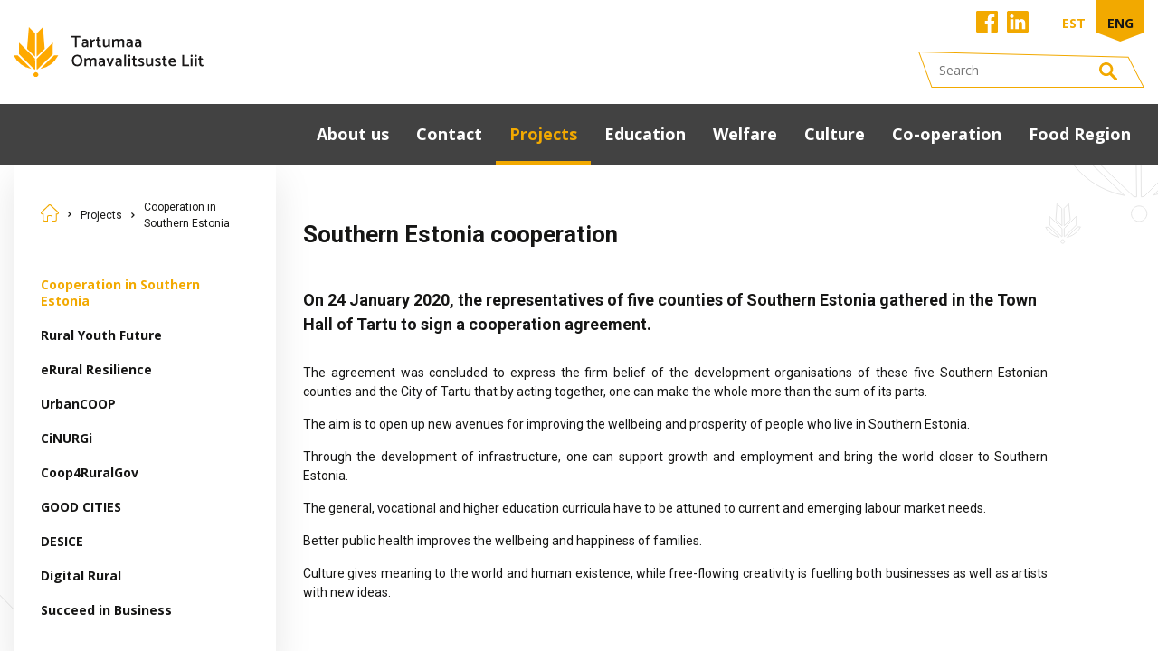

--- FILE ---
content_type: text/html; charset=utf-8
request_url: https://www.tartumaa.ee/projects/cooperation-in-southern-estonia
body_size: 8583
content:
<!DOCTYPE html>



<html class="layout-root language-flags-enabled language-names-enabled language-menu-mode-popover site-search-enabled" lang="en" data-view-state="publicmode" data-lingual-mode="multilingual" data-menu-main-state="closed">
  <head prefix="og: http://ogp.me/ns#">
    
<!--[if IE]><meta http-equiv="X-UA-Compatible" content="IE=edge"><![endif]-->


<meta charset="UTF-8">
<meta name="viewport" content="width=device-width, initial-scale=1, minimum-scale=1">



  <link rel="icon" href="/favicon.ico" type="image/x-icon">
  <link rel="shortcut icon" href="/favicon.ico" type="image/ico">
  <link rel="shortcut icon" href="/favicon.ico" type="image/x-icon">






<link href="https://fonts.googleapis.com/css2?family=Open+Sans:wght@300;400;700&family=Roboto:wght@400;500;700&display=swap" rel="stylesheet">

<link href="/stylesheets/style.css" media="screen" rel="stylesheet" type="text/css" />




<!-- <link href="https://fonts.googleapis.com/css?family=Anonymous+Pro:400,400i,700,700i|Arvo:400,400i,700,700i|Cousine:400,400i,700,700i|Crimson+Text:400,400i,700,700i|Fira+Sans:400,400i,700,700i|Lato:400,400i,700,700i|Lora:400,400i,700,700i|Montserrat:400,400i,700,700i|Noto+Serif:400,400i,700,700i|Open+Sans:400,400i,700,700i|PT+Sans:400,400i,700,700i|PT+Serif:400,400i,700,700i|Playfair+Display:400,400i,700,700i|Raleway:400,400i,700,700i|Roboto+Mono:400,400i,700,700i|Roboto+Slab:400,700|Roboto:400,400i,700,700i|Source+Sans+Pro:400,400i,700,700i|Ubuntu+Mono:400,400i,700,700i|Ubuntu:400,400i,700,700i&amp;subset=cyrillic,cyrillic-ext,greek,greek-ext,hebrew,latin-ext,vietnamese" rel="stylesheet"> -->

<style type="text/css" data-voog-style> :root { --main__width: 1090px; --main__font-family: "Raleway", sans-serif; --main__color-primary: #000; --main__color-secondary: #ed1c24; --main__background-color: transparent;} :root { --menu-main__text-alignment: center; --menu-main__font-size: 28px; --menu-main__font-weight: 400; --menu-main-hover__font-weight: 400; --menu-main-active__font-weight: 400; --menu-main__font-style: normal; --menu-main-hover__font-style: normal; --menu-main-active__font-style: normal; --menu-main__text-decoration: 2px solid transparent; --menu-main-hover__text-decoration: 2px solid; --menu-main-active__text-decoration: 2px solid; --menu-main__text-transform: none; --menu-main-hover__text-transform: none; --menu-main-active__text-transform: none; --menu-main__color: #000; --menu-main-hover__color: #000; --menu-main-active__color: #000; --menu-sub__text-alignment: center; --menu-sub__font-size: 20px; --menu-sub__opacity: .5; --menu-sub-hover__opacity: .75; --menu-sub-active__opacity: 1; --menu-sub__font-weight: 400; --menu-sub-hover__font-weight: 400; --menu-sub-active__font-weight: 400; --menu-sub__font-style: normal; --menu-sub-hover__font-style: normal; --menu-sub-active__font-style: normal; --menu-sub__text-decoration: none; --menu-sub-hover__text-decoration: none; --menu-sub-active__text-decoration: none; --menu-sub__text-transform: none; --menu-sub-hover__text-transform: none; --menu-sub-active__text-transform: none; --menu-sub__color: #000; --menu-sub-hover__color: #000; --menu-sub-active__color: #000;} :root { --title__text-alignment: center; --title__font-size: 72px; --title__font-weight: 700; --title__font-style: normal; --title__text-decoration: none; --title__text-transform: none; --title__color: #ed1c24; --heading__text-alignment: left; --heading__font-weight: 700; --heading__font-style: normal; --heading__text-decoration: none; --heading__text-transform: none; --heading__color: #ed1c24; --subheading__text-alignment: left; --subheading__font-size: 32px; --subheading__font-weight: 700; --subheading__font-style: normal; --subheading__text-decoration: none; --subheading__text-transform: none; --subheading__color: #ed1c24;} :root { --layout-body-narrow__max-width: 960px; --layout-body-narrow__padding: 0; --layout-body-narrow__background-color: transparent; --content-area-text__font-size: 20px; --content-area-text__line-height: 1.7; --content-area-text__color: #000; --content-area-link__font-weight: 400; --content-area-link-hover__font-weight: 400; --content-area-link__font-style: normal; --content-area-link-hover__font-style: normal; --content-area-link__text-decoration: underline; --content-area-link-hover__text-decoration: none; --content-area-link__text-transform: none; --content-area-link-hover__text-transform: none; --content-area-link__color: #ed1c24; --content-area-link-hover__color: #ed1c24;} :root { --content-area-button__padding: 16px; --content-area-button__font-size: 20px; --content-area-button__color: #fff; --content-area-button-hover__color: #fff; --content-area-button__background-color: #ed1c24; --content-area-button-hover__background-color: #ed1c24; --content-area-button__opacity: 1; --content-area-button-hover__opacity: .75; --content-area-button__font-weight: 400; --content-area-button-hover__font-weight: 400; --content-area-button__font-style: normal; --content-area-button-hover__font-style: normal; --content-area-button__text-decoration: none; --content-area-button-hover__text-decoration: none; --content-area-button__text-transform: none; --content-area-button-hover__text-transform: none;} :root { --content-area-table__padding: 12px; --content-area-table__font-size: 16px; --content-area-table__border-style: solid; --content-area-table__border-color: #000; --content-area-table__border-opacity: .1;} :root { --content-area-form-field-label__font-size: 16px; --content-area-form-field-label__font-weight: 400; --content-area-form-field-label__font-style: normal; --content-area-form-field-label__text-decoration: none; --content-area-form-field-label__text-transform: none; --content-area-form-field-label__color: #000; --content-area-form-field-text__font-size: 16px; --content-area-form-field-text__color: #000; --content-area-form-field-text__background-color: #fff; --content-area-form-field-text__border-color: rgba(0, 0, 0, 0.5); --content-area-form-field-text__font-weight: 400; --content-area-form-field-text__font-style: normal; --content-area-form-field-text__text-decoration: none; --content-area-form-field-text__text-transform: none;} :root { --layout-footer__padding: 32px; --layout-footer__font-size: 16px; --layout-footer__color: #000; --layout-footer__background-color: #f7f7f7; --layout-footer__font-weight: 400; --layout-footer__font-style: normal; --layout-footer__text-decoration: none; --layout-footer__text-transform: none;} </style>


<title>Cooperation in Southern Estonia – ENG</title>




<meta property="og:type" content="website">
<meta property="og:url" content="https://www.tartumaa.ee/projects/cooperation-in-southern-estonia">
<meta property="og:title" content="Cooperation in Southern Estonia – ENG">
<meta property="og:site_name" content="ENG">
















<script type="application/ld+json">{"@context":"http://schema.org","@type":"BreadcrumbList","itemListElement":[{"@type":"ListItem","position":1,"item":{"@id":"https://www.tartumaa.ee/en","name":"Home page"}},{"@type":"ListItem","position":2,"item":{"@id":"https://www.tartumaa.ee/projects","name":"Projects"}},{"@type":"ListItem","position":3,"item":{"@id":"https://www.tartumaa.ee/projects/cooperation-in-southern-estonia","name":"Cooperation in Southern Estonia"}}]}</script>






  
<style type="text/css" data-voog-style-variables>:root {--heading__font-size: 30px;
}
</style><script>(function(d){if(function(){var r,s=d.createElement("style");s.innerHTML="root: { --tmp: red; }";d.head.appendChild(s);r=!!(window.CSS&&CSS.supports&&CSS.supports("color","var(--tmp)"));s.parentNode.removeChild(s);return!r}()){var ds1="[data-voog-style]",ds2="[data-voog-style-variables]",rv=/(--[A-Za-z\d_-]+?)\s*:\s*(.+?)\s*;/gi,rx=/[^\s;]+\s*:\s*[^{;}\n]*?var\(\s*.+?\s*\)\s*[^;}\n]*?;/gi,sv=d.querySelectorAll(ds1+","+ds2),s=d.querySelectorAll(ds1),i=0,src="",vars={},m;for(;i<sv.length;src+=sv[i++].innerHTML);while((m=rv.exec(src))!==null&&(vars[m[1]]=m[2]));for(i=s.length;i--;){s[i].innerHTML=s[i].innerHTML.replace(rx,function(r){var sr=r,rep=false;sr=sr.replace(/var\(\s*(.+?)\s*\)/gi,function(st,k){if(vars[k]!==undefined){rep=true;return vars[k]}else{return st}});return rep?sr+r:r})}}})(document);
</script></head>

  <body class="layout-container page-language-en">

    

      <header>
  <div class="container header-top-content hide-sm">
    <div class="row equal-height">
      <div class="col-2">
        <a href="/en" class="logo">
          <img src="/assets/logo.svg" alt="">
        </a>
      </div>
      <div class="col-10">
        <div class="d-flex d-column f-align-bottom">
          <div class="push-bottom-2">
			<div class="header-top-links">
				<div class="header-social-links">
					<a href="https://www.facebook.com/TartumaaOVL/" target="_blank">
						<svg xmlns="http://www.w3.org/2000/svg" width="24" height="24" viewBox="0 0 24 24">
							<path id="Path_83" data-name="Path 83"
								d="M22.667,0H1.333A1.333,1.333,0,0,0,0,1.333V22.667A1.333,1.333,0,0,0,1.333,24H12.82V14.72H9.7V11.087H12.82V8.42c0-3.1,1.893-4.79,4.667-4.79a25.819,25.819,0,0,1,2.793.143V7H18.367c-1.5,0-1.8.717-1.8,1.767V11.08h3.6L19.7,14.713H16.57V24h6.1A1.333,1.333,0,0,0,24,22.667V1.333A1.333,1.333,0,0,0,22.667,0Z"
								transform="translate(0)" fill="currentColor" />
						</svg>
					</a>
					<a href="http://linkedin.com/company/association-of-municipalities-of-tartu-county" target="_blank">
						<svg width="24" height="25" viewBox="0 0 24 25" fill="none" xmlns="http://www.w3.org/2000/svg">
							<path d="M12.9054 10.8936V10.8562C12.8976 10.8688 12.8894 10.8815 12.8811 10.8936H12.9054Z" fill="currentColor" />
							<path
								d="M22.2257 0H1.77287C0.79393 0 0 0.774992 0 1.73014V22.4223C0 23.377 0.79393 24.152 1.77287 24.152H22.2257C23.2061 24.152 24 23.3765 24 22.4223V1.73014C24 0.774507 23.2056 0 22.2257 0ZM7.27454 20.2183H3.64965V9.31253H7.27454V20.2183ZM5.46234 7.82276H5.43806C4.22215 7.82276 3.43551 6.98513 3.43551 5.93869C3.43551 4.86895 4.24643 4.05463 5.48613 4.05463C6.72631 4.05463 7.48917 4.86895 7.51344 5.93869C7.51344 6.98513 6.72583 7.82276 5.46234 7.82276ZM20.346 20.2183H16.7211V14.3825C16.7211 12.917 16.1967 11.9167 14.8851 11.9167C13.8838 11.9167 13.2875 12.5912 13.0248 13.2429C12.9292 13.4754 12.9059 13.8008 12.9059 14.1271V20.2178H9.28097C9.28097 20.2178 9.32856 10.3342 9.28097 9.31205H12.9059V10.8557C13.3876 10.1128 14.249 9.05469 16.1734 9.05469C18.5581 9.05469 20.3465 10.6139 20.3465 13.9639L20.346 20.2183Z"
								fill="currentColor" />
						</svg>
					</a>
				</div>
				<ul class="languages">
  
  <li class=""><a href="/koostoo/louna-eesti-koostoo" data-lang-code="et">Est</a></li>
  
  <li class=" active"><a href="/projects/cooperation-in-southern-estonia" data-lang-code="en">Eng</a></li>
  
</ul>

			</div>
          </div>

          <div class="header-search">
  <form action="" class="search-form">
    <div class="search">
      <input type="text" name="" placeholder="Search">
    </div>
    <div class="suggestions">
      <ul>
      </ul>
    </div>
  </form>
</div>

        </div>
      </div>
    </div>
  </div>

  <div class="menu-bar hide-sm">
    <div class="container">
      <div class="row">
        <div class="col-12">
          <nav>
            
              <ul class="menu">

  
  <li class="dropdown dropdown-simple ">
    <a href="/iabout-us">About us</a>

    

	
	<div class="submenu-simple ">
		<div class="dropdown-menu small-text">
			
			<div>
				<a href="/iabout-us/introduction">Municipalities</a>
			</div>
			
			<div>
				<a href="/iabout-us/the-governing-bodies">The governing bodies</a>
			</div>
			
			<div>
				<a href="/iabout-us/tartu-county-development-strategy-2040">Tartu County Development Strategy 2040</a>
			</div>
			
			<div>
				<a href="/iabout-us/articles-of-association">Articles of association</a>
			</div>
			
		</div>
	</div>
	
  </li>
  
  <li class=" ">
    <a href="/contact">Contact</a>

    

	
  </li>
  
  <li class="dropdown dropdown-simple active">
    <a href="/projects">Projects</a>

    

	
	<div class="submenu-simple ">
		<div class="dropdown-menu small-text">
			
			<div>
				<a href="/projects/cooperation-in-southern-estonia">Cooperation in Southern Estonia</a>
			</div>
			
			<div>
				<a href="/projects/projects-1">Rural Youth Future</a>
			</div>
			
			<div>
				<a href="/projects/erural-resilience">eRural Resilience</a>
			</div>
			
			<div>
				<a href="/projects/urbancoop">UrbanCOOP</a>
			</div>
			
			<div>
				<a href="/projects/cinurgi">CiNURGi</a>
			</div>
			
			<div>
				<a href="/projects/coop4ruralgov">Coop4RuralGov</a>
			</div>
			
			<div>
				<a href="/projects/good-cities">GOOD CITIES</a>
			</div>
			
			<div>
				<a href="/projects/desice">DESICE</a>
			</div>
			
			<div>
				<a href="/projects/digital-rural">Digital Rural</a>
			</div>
			
			<div>
				<a href="/projects/succeed-in-business">Succeed in Business</a>
			</div>
			
		</div>
	</div>
	
  </li>
  
  <li class="dropdown dropdown-simple ">
    <a href="/education">Education</a>

    

	
	<div class="submenu-simple ">
		<div class="dropdown-menu small-text">
			
			<div>
				<a href="/education/creation-and-piloting-of-tartu-county-welfare-programme-application-model">Creation and piloting of Tartu County welfare programme application model</a>
			</div>
			
			<div>
				<a href="/education/developing-project-for-children-with-special-education-needs">Development Project for Children with Special Education Needs</a>
			</div>
			
			<div>
				<a href="/education/development-project-cooperative-school">Development Project - Cooperative School</a>
			</div>
			
		</div>
	</div>
	
  </li>
  
  <li class=" ">
    <a href="/welfare">Welfare</a>

    

	
  </li>
  
  <li class="dropdown dropdown-simple ">
    <a href="/culture">Culture</a>

    

	
	<div class="submenu-simple ">
		<div class="dropdown-menu small-text">
			
			<div>
				<a href="/culture/window-of-culture">Window of Culture</a>
			</div>
			
		</div>
	</div>
	
  </li>
  
  <li class="dropdown dropdown-simple ">
    <a href="/co-operation">Co-operation</a>

    

	
	<div class="submenu-simple ">
		<div class="dropdown-menu small-text">
			
			<div>
				<a href="/co-operation/promoting-entrepreneurship">Promoting entrepreneurship</a>
			</div>
			
			<div>
				<a href="/co-operation/sustainable-tartu-county-1">Sustainable Tartu County</a>
			</div>
			
			<div>
				<a href="/co-operation/social-hackathon">Social hackathon</a>
			</div>
			
			<div>
				<a href="/co-operation/partners">Partners</a>
			</div>
			
		</div>
	</div>
	
  </li>
  
  <li class="dropdown dropdown-simple ">
    <a href="/tartu-county-food-region">Food Region</a>

    

	
	<div class="submenu-simple last-item">
		<div class="dropdown-menu small-text">
			
			<div>
				<a href="/tartu-county-food-region/conference-presentations">South Estonia Food Conference 2023 presentations</a>
			</div>
			
			<div>
				<a href="/tartu-county-food-region/food-conference-2024">Food Conference 2024</a>
			</div>
			
			<div>
				<a href="/tartu-county-food-region/tirin-food-events">Tirin – Tartumaa's series of food events</a>
			</div>
			
			<div>
				<a href="/tartu-county-food-region/catering-management-development-program-for-schools-in-tartu-county">Catering management development program for schools in Tartu County</a>
			</div>
			
		</div>
	</div>
	
  </li>
  

</ul>

            
          </nav>
        </div>
        <div class="col-2"></div>
      </div>
    </div>
  </div>

  <div class="mobile-menu hide-lg">
    <div class="mobile-menu-bar">
      <div class="container">
        <div class="row">
          <div class="col-sm-6 col-xs-6">
            <a href="/en" class="logo">
              <img src="/assets/logo-light.svg" alt="">
            </a>
          </div>
          <div class="col-sm-6 col-xs-6 d-flex f-align-right f-align-middle">
            <div class="menu-toggle">
              <div class="menu-icon">
                <img src="/assets/icon-menu.svg" alt="">
              </div>
              <div class="menu-close">

              </div>
            </div>
          </div>
        </div>
      </div>
    </div>

    <div class="menu-container">
      <div class="menu-container-layout">
        <div class="menu-block">
          <ul class="mobile-menu">
  
  <li>
    <a href="/iabout-us">About us</a>

    
    <div class="toggle"></div>
    <ul class="submenu">
      
      <a href="/iabout-us/introduction">Municipalities</a>
        
      
      <a href="/iabout-us/the-governing-bodies">The governing bodies</a>
        
      
      <a href="/iabout-us/tartu-county-development-strategy-2040">Tartu County Development Strategy 2040</a>
        
      
      <a href="/iabout-us/articles-of-association">Articles of association</a>
        
      
    </ul>
    
  </li>
  
  <li>
    <a href="/contact">Contact</a>

    
  </li>
  
  <li>
    <a href="/projects">Projects</a>

    
    <div class="toggle"></div>
    <ul class="submenu">
      
      <a href="/projects/cooperation-in-southern-estonia">Cooperation in Southern Estonia</a>
        
      
      <a href="/projects/projects-1">Rural Youth Future</a>
        
      
      <a href="/projects/erural-resilience">eRural Resilience</a>
        
      
      <a href="/projects/urbancoop">UrbanCOOP</a>
        
      
      <a href="/projects/cinurgi">CiNURGi</a>
        
      
      <a href="/projects/coop4ruralgov">Coop4RuralGov</a>
        
      
      <a href="/projects/good-cities">GOOD CITIES</a>
        
      
      <a href="/projects/desice">DESICE</a>
        
      
      <a href="/projects/digital-rural">Digital Rural</a>
        
      
      <a href="/projects/succeed-in-business">Succeed in Business</a>
        
      
    </ul>
    
  </li>
  
  <li>
    <a href="/education">Education</a>

    
    <div class="toggle"></div>
    <ul class="submenu">
      
      <a href="/education/creation-and-piloting-of-tartu-county-welfare-programme-application-model">Creation and piloting of Tartu County welfare programme application model</a>
        
      
      <a href="/education/developing-project-for-children-with-special-education-needs">Development Project for Children with Special Education Needs</a>
        
      
      <a href="/education/development-project-cooperative-school">Development Project - Cooperative School</a>
        
      
    </ul>
    
  </li>
  
  <li>
    <a href="/welfare">Welfare</a>

    
  </li>
  
  <li>
    <a href="/culture">Culture</a>

    
    <div class="toggle"></div>
    <ul class="submenu">
      
      <a href="/culture/window-of-culture">Window of Culture</a>
        
      
    </ul>
    
  </li>
  
  <li>
    <a href="/co-operation">Co-operation</a>

    
    <div class="toggle"></div>
    <ul class="submenu">
      
      <a href="/co-operation/promoting-entrepreneurship">Promoting entrepreneurship</a>
        
      
      <a href="/co-operation/sustainable-tartu-county-1">Sustainable Tartu County</a>
        
      
      <a href="/co-operation/social-hackathon">Social hackathon</a>
        
      
      <a href="/co-operation/partners">Partners</a>
        
      
    </ul>
    
  </li>
  
  <li>
    <a href="/tartu-county-food-region">Food Region</a>

    
    <div class="toggle"></div>
    <ul class="submenu">
      
      <a href="/tartu-county-food-region/conference-presentations">South Estonia Food Conference 2023 presentations</a>
        
      
      <a href="/tartu-county-food-region/food-conference-2024">Food Conference 2024</a>
        
      
      <a href="/tartu-county-food-region/tirin-food-events">Tirin – Tartumaa's series of food events</a>
        
      
      <a href="/tartu-county-food-region/catering-management-development-program-for-schools-in-tartu-county">Catering management development program for schools in Tartu County</a>
        
      
    </ul>
    
  </li>
  

</ul>

        </div>
        <div class="search-block">
          <div class="header-search">
  <form action="" class="search-form">
    <div class="search">
      <input type="text" name="" placeholder="Search">
    </div>
    <div class="suggestions">
      <ul>
      </ul>
    </div>
  </form>
</div>

        </div>
        <div class="language-block">
          <ul class="languages">
  
  <li class=""><a href="/koostoo/louna-eesti-koostoo" data-lang-code="et">Est</a></li>
  
  <li class=" active"><a href="/projects/cooperation-in-southern-estonia" data-lang-code="en">Eng</a></li>
  
</ul>

        </div>
      </div>
    </div>
  </div>

</header>


      <main>

        <div class="page-header">
          

          <div class="container p-events-none">
            <div class="row">
              <div class="col-3 sidebar-container">
                <div class="sidebar p-events-all">
                  <div class="push-bottom-4 hide-sm">
                    <div class="breadcrumbs">
  <ul>
    <li class="home">
      <a href="/en"><img src="/assets/icon-home.svg" alt=""></a>
    </li>
    
    
      
      
        
      
        
      
        
      
        
        <li><a href="/projects">Projects</a></li>
        
      
        
      
        
      
        
      
        
      
        
      
    
      
      
        
        <li><a href="/projects/cooperation-in-southern-estonia">Cooperation in Southern Estonia</a></li>
        
      
        
      
        
      
        
      
        
      
        
      
        
      
        
      
        
      
        
      
    
  </ul>
</div>

                  </div>

                    <div class="sidebar-menu-toggle hide-lg">
  <div class="icon"><img src="/assets/chevron-left.svg" alt=""></div>
  <div class="title">Cooperation in Southern Estonia</div>
</div>


                    <div class="sidebar-menu">


  

  

  

  

  <ul class="top-level">
    
    <li class="active open ">
      <a href="/projects/cooperation-in-southern-estonia">Cooperation in Southern Estonia</a>

      
    </li>
    
    <li class=" ">
      <a href="/projects/projects-1">Rural Youth Future</a>

      
    </li>
    
    <li class=" ">
      <a href="/projects/erural-resilience">eRural Resilience</a>

      
    </li>
    
    <li class=" ">
      <a href="/projects/urbancoop">UrbanCOOP</a>

      
    </li>
    
    <li class=" ">
      <a href="/projects/cinurgi">CiNURGi</a>

      
    </li>
    
    <li class=" ">
      <a href="/projects/coop4ruralgov">Coop4RuralGov</a>

      
    </li>
    
    <li class=" ">
      <a href="/projects/good-cities">GOOD CITIES</a>

      
    </li>
    
    <li class=" ">
      <a href="/projects/desice">DESICE</a>

      
    </li>
    
    <li class=" ">
      <a href="/projects/digital-rural">Digital Rural</a>

      
    </li>
    
    <li class=" ">
      <a href="/projects/succeed-in-business">Succeed in Business</a>

      
    </li>
    
  </ul>

  

  

  

  

  

  

</div>


                </div>
              </div>
            </div>
          </div>
        </div>

        <section class="pad-bottom-10">
			<div class="container">
				<div class="row">
					<div class="col-3"></div>
					<div class="col-8">                
							<article class="text-content">
							



















<h2><b>Southern Estonia cooperation</b></h2><h4>On 24 January 2020, the
representatives of five counties of Southern Estonia gathered in the Town Hall
of Tartu to sign a cooperation agreement.</h4>

<p style="text-align: justify;">The agreement was concluded to
express the firm belief of the development organisations of these five Southern
Estonian counties and the City of Tartu that by acting together, one can make
the whole more than the sum of its parts.</p>

<p style="text-align: justify;">The aim is to open up new avenues for
improving the wellbeing and prosperity of people who live in Southern Estonia.</p>

<p style="text-align: justify;">Through the development of
infrastructure, one can support growth and employment and bring the world
closer to Southern Estonia.</p>

<p style="text-align: justify;">The general, vocational and higher education
curricula have to be attuned to current and emerging labour market needs.</p>

<p style="text-align: justify;">Better public health improves the
wellbeing and happiness of families.</p>

<p style="text-align: justify;">Culture gives meaning to the world
and human existence, while free-flowing creativity is fuelling both businesses as
well as artists with new ideas.<br><br></p>
























<h4><span style="color: rgb(255, 128, 0);">We believe that by pooling resources,
we can go further!</span></h4><b>Our cooperation will focus on developing
the following areas:</b>



<p style="text-align: justify;"></p><ul><li>Infrastructure</li><li>Education and life-long learning</li><li>Economic development and labour market</li><li>Healthcare, welfare and human resources</li><li>Culture and tourism.</li></ul><p></p>









<p style="text-align: justify;"><b>The Parties to the Agreement are:</b><br></p>

<p style="text-align: justify;"><a href="https://jaek.ee/" target="_blank"><b>Jõgevamaa Development and Business
Centre Foundation</b></a></p>

<p style="text-align: justify;"><a href="https://www.polvamaa.ee/kontaktid-ja-uudised" target="_blank"><b>Association of Põlvamaa
Municipalities, non-profit organisation</b></a></p>

<p style="text-align: justify;"><a href="https://tartu.ee/en" target="_blank"><b>Tartu City Government</b></a></p>

<p style="text-align: justify;"><b><span style="color: rgb(255, 128, 0);">Association of Tartumaa
Municipalities, non-profit organisation</span></b></p>

<p style="text-align: justify;"><a href="https://eng.valgamaa.ee/?arg=en%2F" target="_blank"><b>Association of Valgamaa
Municipalities, non-profit organisation</b></a></p>

<p style="text-align: justify;"><a href="https://vorumaa.ee/kontakt/arenduskeskus/" target="_blank"><b>Võrumaa Development Centre Foundation</b></a></p>





<br>

							</article>
						</div>
					</div>
				</div>
			</div>
        </section>

      </main>

      


<footer class="with-map">
  <div class="footer-map">
    <div class="map" id="map-container"></div>
  </div>

  <div class="container">
    <div class="row">
      <div class="col-5">
        <div class="footer-contact">
          <div class="info-contact small-text f-c-b open">
            <h2 class="info-title push-bottom-0 pointer"></h2>
            <div class="row info-content pad-top-2">
              <div class="col-6">
                
<b>Association of <br>Municipalities of Tartu County</b><br>Registry code: 80190322<br><br>

              </div>
              <div class="col-6">
                




Address: Pepleri 6<br>Tartu 51003<br>Estonia<br>Email: tol@tartumaa.ee<br>


<a href="/contact" target="_blank"><span style="color: rgb(0, 0, 255);">

Staff Contacts

</span></a>
              </div>
            </div>
          </div>
          <div class="info-parking small-text pad-top-2 pad-bottom-2 f-c-b ">
            <div class="info-title d-flex f-align-middle pointer">
              <img src="/assets/icon-parking.svg" class="push-right-1" alt="">
              <div class="uppercase strong">parking information</div>
            </div>
            <div class="info-content pad-top-2">
              

With prior notice and subject to availability, free parking is available in the courtyard.<br> <br>Parking on Pepleri Street: Zone B, €1,5 per hour; 90 minutes free of charge when using a parking disc (where indicated).<br><br>

Parking information in the City of Tartu is available <a href="https://www.tartu.ee/en/parkimine-tartus" target="_blank"><span style="color: rgb(0, 0, 255);">here</span></a>. 

<br>
            </div>
          </div>

          <div>
            <div class="push-bottom-1">
              <span class="strong">
.
</span>
            </div>
            
          </div>
        </div>
      </div>
    </div>

    <div class="scrolltop"></div>
  </div>
  <div class="footer-bottom">
    <div class="container">
      <div class="d-flex f-align-right align-right">
        <div>
          <img src="/assets/logo-light.svg" alt="" class="push-bottom-1">
          <div class="white-text strong tiny-text fancy-text">© Tartumaa Omavalitsuste Liit</div>
        </div>
      </div>
    </div>
  </div>
</footer>


    

    

    

<script src="https://cdnjs.cloudflare.com/ajax/libs/jquery/3.2.1/jquery.min.js" integrity="sha256-hwg4gsxgFZhOsEEamdOYGBf13FyQuiTwlAQgxVSNgt4=" crossorigin="anonymous"></script>
<script src="https://cdnjs.cloudflare.com/ajax/libs/jquery_lazyload/1.9.7/jquery.lazyload.min.js" integrity="sha256-gDUQmMJHiRi7gACNeDZJkwW/b01LKr90K4gjJVu7DY4=" crossorigin="anonymous"></script>
<script src="https://cdn.jsdelivr.net/npm/axios/dist/axios.min.js"></script>
<script src="/javascripts/slick.min.js?v=1"></script>
<script src="/javascripts/main.js?v=1"></script>
<script src="//static.voog.com/libs/edicy-search/latest/edicy-search.js"></script>
<script src="/javascripts/search.js?v=1"></script>


<script src="https://cdn.jsdelivr.net/npm/vue/dist/vue.js"></script>







<script type="text/javascript">
var _ews = _ews || {"_account":"A-468927-1","_tzo":"7200"};

(function() {
  var s = document.createElement('script'); s.type = 'text/javascript'; s.async = true;
  s.src = 'https://s.voog.com/_tr-v1.js';
  (
    document.getElementsByTagName('head')[0] ||
    document.getElementsByTagName('body')[0]
  ).appendChild(s);
})();
</script>



<script>
  var iconBase = '/assets/';

  function initMap() {
    // 58.3767985,26.7168369
    var uluru = {lat: 58.3767985, lng: 26.7168369};
    var map = new google.maps.Map(document.getElementById('map-container'), {
      zoom: 18,
      center: uluru,
      zoomControl: false,
      scaleControl: false,
      disableDefaultUI: true,
      styles: [
        {
          featureType: "all",
          elementType: "all",
          stylers: [
            { saturation: -100 }
          ]
        }
      ]
    });

    var marker = new google.maps.Marker({
      position: uluru,
      map: map,
      optimized: false,
      icon: {
        url: iconBase + 'mapmarker.svg',
        scaledSize: new google.maps.Size(61, 95)
      }
    });
  }
</script>



    



    


  <script src="//static.voog.com/libs/picturefill/1.9.1/picturefill.min.js"></script>
</body>
</html>


--- FILE ---
content_type: text/css
request_url: https://www.tartumaa.ee/stylesheets/style.css
body_size: 10802
content:
.container {
  -webkit-box-sizing: border-box;
  -moz-box-sizing: border-box;
  box-sizing: border-box;
  width: 100%;
  margin: 0 auto;
  padding: 0 15px;
  max-width: 1450px;
  position: relative;
}
.container.container-narrow {
  max-width: 900px;
}
.container.container-wide {
  max-width: 100%;
}
.container.container-xwide {
  max-width: 1800px;
}
.d-none {
  display: none !important;
}
.remove-relative {
  position: initial;
}
.overflow-hidden {
  overflow-y: hidden;
}
.hide {
  display: none !important;
}
.align-center {
  text-align: center;
}
.align-right {
  text-align: right;
}
.align-left {
  text-align: left;
}
.d-flex {
  display: flex;
}
.d-flex.f-align-right {
  justify-content: flex-end;
}
.d-flex.f-align-center {
  justify-content: center;
}
.d-flex.f-align-left {
  justify-content: flex-start;
}
.d-flex.f-align-top {
  align-items: flex-start;
}
.d-flex.f-align-middle {
  align-items: center;
}
.d-flex.f-align-bottom {
  align-items: flex-end;
}
.d-flex.d-column {
  flex-direction: column;
}
.relative {
  position: relative;
}
[class^="col-"] {
  -webkit-box-sizing: border-box;
  -moz-box-sizing: border-box;
  box-sizing: border-box;
  padding: 0 15px;
  min-height: 1px;
}
.row-nogap {
  margin: 0;
}
.row-nogap [class^="col-"] {
  padding: 0;
}
.row-smallgap {
  margin: 0 -5;
}
.row-smallgap [class^="col-"] {
  padding-left: 5px;
  padding-right: 5px;
}
.row {
  display: flex;
  flex-wrap: wrap;
  margin: 0 -15px;
  -webkit-box-sizing: border-box;
  -moz-box-sizing: border-box;
  box-sizing: border-box;
}
.row > .col {
  width: auto;
  flex-grow: 1;
  flex-shrink: 1;
}
.row.equal-height {
  align-items: stretch;
}
.row.align-middle {
  align-items: center;
}
.row.align-bottom {
  align-items: flex-end;
}
.row.align-top {
  align-items: flex-start;
}
.row.full-height {
  min-height: 100%;
}
.row.align-items-center {
  justify-content: center;
}
.row .align-self-center {
  align-self: center;
}
.self-center {
  align-self: center;
}
.self-top {
  align-self: flex-start;
}
.self-bottom {
  align-self: flex-end;
}
@media (max-width: 800px) {
  .wrap-small {
    display: block !important;
  }
}
.col-40 {
  width: 40%;
}
.col-30 {
  width: 30%;
}
.col-20 {
  width: 100% / 5;
}
.col-12 {
  width: 100%;
}
.col-11 {
  width: calc(11 * 100% / 12);
}
.col-10 {
  width: calc(10 * 100% / 12);
}
.col-9 {
  width: calc(9 * 100% / 12);
}
.col-8 {
  width: calc(8 * 100% / 12);
}
.col-7 {
  width: calc(7 * 100% / 12);
}
.col-6 {
  width: 50%;
}
.col-5 {
  width: calc(5 * 100% / 12);
}
.col-4 {
  width: calc(100% / 3);
}
.col-3 {
  width: calc(100% / 4);
}
.col-2 {
  width: calc(100% / 6);
}
.col-1 {
  width: calc(100% / 12);
}
.pad-top-0 {
  padding-top: 0px;
}
.pad-top-1 {
  padding-top: 10px;
}
.pad-top-2 {
  padding-top: 20px;
}
.pad-top-3 {
  padding-top: 30px;
}
.pad-top-4 {
  padding-top: 40px;
}
.pad-top-5 {
  padding-top: 50px;
}
.pad-top-6 {
  padding-top: 60px;
}
.pad-top-7 {
  padding-top: 70px;
}
.pad-top-8 {
  padding-top: 80px;
}
.pad-top-9 {
  padding-top: 90px;
}
.pad-top-10 {
  padding-top: 100px;
}
.pad-right-0 {
  padding-right: 0px;
}
.pad-right-1 {
  padding-right: 10px;
}
.pad-right-2 {
  padding-right: 20px;
}
.pad-right-3 {
  padding-right: 30px;
}
.pad-right-4 {
  padding-right: 40px;
}
.pad-right-5 {
  padding-right: 50px;
}
.pad-right-6 {
  padding-right: 60px;
}
.pad-right-7 {
  padding-right: 70px;
}
.pad-right-8 {
  padding-right: 80px;
}
.pad-right-9 {
  padding-right: 90px;
}
.pad-right-10 {
  padding-right: 100px;
}
.pad-bottom-0 {
  padding-bottom: 0px;
}
.pad-bottom-1 {
  padding-bottom: 10px;
}
.pad-bottom-2 {
  padding-bottom: 20px;
}
.pad-bottom-3 {
  padding-bottom: 30px;
}
.pad-bottom-4 {
  padding-bottom: 40px;
}
.pad-bottom-5 {
  padding-bottom: 50px;
}
.pad-bottom-6 {
  padding-bottom: 60px;
}
.pad-bottom-7 {
  padding-bottom: 70px;
}
.pad-bottom-8 {
  padding-bottom: 80px;
}
.pad-bottom-9 {
  padding-bottom: 90px;
}
.pad-bottom-10 {
  padding-bottom: 100px;
}
.pad-left-0 {
  padding-left: 0px;
}
.pad-left-1 {
  padding-left: 10px;
}
.pad-left-2 {
  padding-left: 20px;
}
.pad-left-3 {
  padding-left: 30px;
}
.pad-left-4 {
  padding-left: 40px;
}
.pad-left-5 {
  padding-left: 50px;
}
.pad-left-6 {
  padding-left: 60px;
}
.pad-left-7 {
  padding-left: 70px;
}
.pad-left-8 {
  padding-left: 80px;
}
.pad-left-9 {
  padding-left: 90px;
}
.pad-left-10 {
  padding-left: 100px;
}
.push-top-0 {
  margin-top: 0;
}
.push-top-1 {
  margin-top: 10px;
}
.push-top-2 {
  margin-top: 20px;
}
.push-top-3 {
  margin-top: 30px;
}
.push-top-4 {
  margin-top: 40px;
}
.push-top-5 {
  margin-top: 50px;
}
.push-top-6 {
  margin-top: 60px;
}
.push-top-7 {
  margin-top: 70px;
}
.push-top-8 {
  margin-top: 80px;
}
.push-top-9 {
  margin-top: 90px;
}
.push-top-10 {
  margin-top: 100px;
}
.push-right-0 {
  margin-right: 0;
}
.push-right-1 {
  margin-right: 10px;
}
.push-right-2 {
  margin-right: 20px;
}
.push-right-3 {
  margin-right: 30px;
}
.push-right-4 {
  margin-right: 40px;
}
.push-right-5 {
  margin-right: 50px;
}
.push-right-6 {
  margin-right: 60px;
}
.push-right-7 {
  margin-right: 70px;
}
.push-right-8 {
  margin-right: 80px;
}
.push-right-9 {
  margin-right: 90px;
}
.push-right-10 {
  margin-right: 100px;
}
.push-bottom-0 {
  margin-bottom: 0;
}
.push-bottom-1 {
  margin-bottom: 10px;
}
.push-bottom-2 {
  margin-bottom: 20px;
}
.push-bottom-3 {
  margin-bottom: 30px;
}
.push-bottom-4 {
  margin-bottom: 40px;
}
.push-bottom-5 {
  margin-bottom: 50px;
}
.push-bottom-6 {
  margin-bottom: 60px;
}
.push-bottom-7 {
  margin-bottom: 70px;
}
.push-bottom-8 {
  margin-bottom: 80px;
}
.push-bottom-9 {
  margin-bottom: 90px;
}
.push-bottom-10 {
  margin-bottom: 100px;
}
.push-left-0 {
  margin-left: 0;
}
.push-left-1 {
  margin-left: 10px;
}
.push-left-2 {
  margin-left: 20px;
}
.push-left-3 {
  margin-left: 30px;
}
.push-left-4 {
  margin-left: 40px;
}
.push-left-5 {
  margin-left: 50px;
}
.push-left-6 {
  margin-left: 60px;
}
.push-left-7 {
  margin-left: 70px;
}
.push-left-8 {
  margin-left: 80px;
}
.push-left-9 {
  margin-left: 90px;
}
.push-left-10 {
  margin-left: 100px;
}
.float-center {
  margin-left: auto;
  margin-right: auto;
}
.hidden-lg {
  display: none;
}
@media (min-width: 1000px) {
  .hide-lg {
    display: none !important;
  }
}
@media (max-width: 1000px) {
  .container {
    max-width: 990px;
  }
  .hide-sm {
    display: none !important;
  }
  .hidden-lg {
    display: initial;
  }
  .align-sm-left {
    text-align: left;
  }
  .align-sm-center {
    text-align: center;
  }
  .align-sm-right {
    text-align: right;
  }
  .pad-sm-top-0 {
    padding-top: 0px;
  }
  .pad-sm-top-1 {
    padding-top: 10px;
  }
  .pad-sm-top-2 {
    padding-top: 20px;
  }
  .pad-sm-top-3 {
    padding-top: 30px;
  }
  .pad-sm-top-4 {
    padding-top: 40px;
  }
  .pad-sm-top-5 {
    padding-top: 50px;
  }
  .pad-sm-top-6 {
    padding-top: 60px;
  }
  .pad-sm-top-7 {
    padding-top: 70px;
  }
  .pad-sm-top-8 {
    padding-top: 80px;
  }
  .pad-sm-top-9 {
    padding-top: 90px;
  }
  .pad-sm-top-10 {
    padding-top: 100px;
  }
  .pad-sm-right-0 {
    padding-right: 0px;
  }
  .pad-sm-right-1 {
    padding-right: 10px;
  }
  .pad-sm-right-2 {
    padding-right: 20px;
  }
  .pad-sm-right-3 {
    padding-right: 30px;
  }
  .pad-sm-right-4 {
    padding-right: 40px;
  }
  .pad-sm-right-5 {
    padding-right: 50px;
  }
  .pad-sm-right-6 {
    padding-right: 60px;
  }
  .pad-sm-right-7 {
    padding-right: 70px;
  }
  .pad-sm-right-8 {
    padding-right: 80px;
  }
  .pad-sm-right-9 {
    padding-right: 90px;
  }
  .pad-sm-right-10 {
    padding-right: 100px;
  }
  .pad-sm-bottom-0 {
    padding-bottom: 0px;
  }
  .pad-sm-bottom-1 {
    padding-bottom: 10px;
  }
  .pad-sm-bottom-2 {
    padding-bottom: 20px;
  }
  .pad-sm-bottom-3 {
    padding-bottom: 30px;
  }
  .pad-sm-bottom-4 {
    padding-bottom: 40px;
  }
  .pad-sm-bottom-5 {
    padding-bottom: 50px;
  }
  .pad-sm-bottom-6 {
    padding-bottom: 60px;
  }
  .pad-sm-bottom-7 {
    padding-bottom: 70px;
  }
  .pad-sm-bottom-8 {
    padding-bottom: 80px;
  }
  .pad-sm-bottom-9 {
    padding-bottom: 90px;
  }
  .pad-sm-bottom-10 {
    padding-bottom: 100px;
  }
  .pad-sm-left-0 {
    padding-left: 0px;
  }
  .pad-sm-left-1 {
    padding-left: 10px;
  }
  .pad-sm-left-2 {
    padding-left: 20px;
  }
  .pad-sm-left-3 {
    padding-left: 30px;
  }
  .pad-sm-left-4 {
    padding-left: 40px;
  }
  .pad-sm-left-5 {
    padding-left: 50px;
  }
  .pad-sm-left-6 {
    padding-left: 60px;
  }
  .pad-sm-left-7 {
    padding-left: 70px;
  }
  .pad-sm-left-8 {
    padding-left: 80px;
  }
  .pad-sm-left-9 {
    padding-left: 90px;
  }
  .pad-sm-left-10 {
    padding-left: 100px;
  }
  .push-sm-top-0 {
    margin-top: 0;
  }
  .push-sm-top-1 {
    margin-top: 10px;
  }
  .push-sm-top-2 {
    margin-top: 20px;
  }
  .push-sm-top-3 {
    margin-top: 30px;
  }
  .push-sm-top-4 {
    margin-top: 40px;
  }
  .push-sm-top-5 {
    margin-top: 50px;
  }
  .push-sm-top-6 {
    margin-top: 60px;
  }
  .push-sm-top-7 {
    margin-top: 70px;
  }
  .push-sm-top-8 {
    margin-top: 80px;
  }
  .push-sm-top-9 {
    margin-top: 90px;
  }
  .push-sm-top-10 {
    margin-top: 100px;
  }
  .push-sm-right-0 {
    margin-right: 0;
  }
  .push-sm-right-1 {
    margin-right: 10px;
  }
  .push-sm-right-2 {
    margin-right: 20px;
  }
  .push-sm-right-3 {
    margin-right: 30px;
  }
  .push-sm-right-4 {
    margin-right: 40px;
  }
  .push-sm-right-5 {
    margin-right: 50px;
  }
  .push-sm-right-6 {
    margin-right: 60px;
  }
  .push-sm-right-7 {
    margin-right: 70px;
  }
  .push-sm-right-8 {
    margin-right: 80px;
  }
  .push-sm-right-9 {
    margin-right: 90px;
  }
  .push-sm-right-10 {
    margin-right: 100px;
  }
  .push-sm-bottom-0 {
    margin-bottom: 0;
  }
  .push-sm-bottom-1 {
    margin-bottom: 10px;
  }
  .push-sm-bottom-2 {
    margin-bottom: 20px;
  }
  .push-sm-bottom-3 {
    margin-bottom: 30px;
  }
  .push-sm-bottom-4 {
    margin-bottom: 40px;
  }
  .push-sm-bottom-5 {
    margin-bottom: 50px;
  }
  .push-sm-bottom-6 {
    margin-bottom: 60px;
  }
  .push-sm-bottom-7 {
    margin-bottom: 70px;
  }
  .push-sm-bottom-8 {
    margin-bottom: 80px;
  }
  .push-sm-bottom-9 {
    margin-bottom: 90px;
  }
  .push-sm-bottom-10 {
    margin-bottom: 100px;
  }
  .push-sm-left-0 {
    margin-left: 0;
  }
  .push-sm-left-1 {
    margin-left: 10px;
  }
  .push-sm-left-2 {
    margin-left: 20px;
  }
  .push-sm-left-3 {
    margin-left: 30px;
  }
  .push-sm-left-4 {
    margin-left: 40px;
  }
  .push-sm-left-5 {
    margin-left: 50px;
  }
  .push-sm-left-6 {
    margin-left: 60px;
  }
  .push-sm-left-7 {
    margin-left: 70px;
  }
  .push-sm-left-8 {
    margin-left: 80px;
  }
  .push-sm-left-9 {
    margin-left: 90px;
  }
  .push-sm-left-10 {
    margin-left: 100px;
  }
  .col-60,
  .col-40,
  .col-30,
  .col-11,
  .col-10,
  .col-9,
  .col-8,
  .col-7,
  .col-6,
  .col-5,
  .col-4,
  .col-3,
  .col-2,
  .col-1 {
    width: 100%;
  }
  .col-sm-12 {
    width: 100%;
  }
  .col-sm-11 {
    width: 1100% / 12;
  }
  .col-sm-10 {
    width: 1000% / 12;
  }
  .col-sm-9 {
    width: 900% / 12;
  }
  .col-sm-8 {
    width: 800% / 12;
  }
  .col-sm-7 {
    width: 700% / 12;
  }
  .col-sm-6 {
    width: 50%;
  }
  .col-sm-5 {
    width: 500% / 12;
  }
  .col-sm-4 {
    width: calc(100% / 3);
  }
  .col-sm-3 {
    width: 100% / 4;
  }
  .col-sm-2 {
    width: 100% / 6;
  }
  .col-sm-1 {
    width: 100% / 12;
  }
  .container {
    padding-left: 15px;
    padding-right: 15px;
  }
}
@media (max-width: 760px) {
  .xs-hide,
  .hide-xs {
    display: none;
  }
  .col-sm-60,
  .col-sm-40,
  .col-sm-30,
  .col-sm-11,
  .col-sm-10,
  .col-sm-9,
  .col-sm-8,
  .col-sm-7,
  .col-sm-6,
  .col-sm-5,
  .col-sm-4,
  .col-sm-3,
  .col-sm-2,
  .col-sm-1 {
    width: 100%;
  }
  .col-xs-12 {
    width: 100%;
  }
  .col-xs-11 {
    width: 1100% / 12;
  }
  .col-xs-10 {
    width: 1000% / 12;
  }
  .col-xs-9 {
    width: 900% / 12;
  }
  .col-xs-8 {
    width: 800% / 12;
  }
  .col-xs-7 {
    width: 700% / 12;
  }
  .col-xs-6 {
    width: 50%;
  }
  .col-xs-5 {
    width: 500% / 12;
  }
  .col-xs-4 {
    width: 100% / 3;
  }
  .col-xs-3 {
    width: 100% / 4;
  }
  .col-xs-2 {
    width: 100% / 6;
  }
  .col-xs-1 {
    width: 100% / 12;
  }
  .pad-xs-top-0 {
    padding-top: 0px;
  }
  .pad-xs-top-1 {
    padding-top: 10px;
  }
  .pad-xs-top-2 {
    padding-top: 20px;
  }
  .pad-xs-top-3 {
    padding-top: 30px;
  }
  .pad-xs-top-4 {
    padding-top: 40px;
  }
  .pad-xs-top-5 {
    padding-top: 50px;
  }
  .pad-xs-top-6 {
    padding-top: 60px;
  }
  .pad-xs-top-7 {
    padding-top: 70px;
  }
  .pad-xs-top-8 {
    padding-top: 80px;
  }
  .pad-xs-top-9 {
    padding-top: 90px;
  }
  .pad-xs-top-10 {
    padding-top: 100px;
  }
  .pad-xs-right-0 {
    padding-right: 0px;
  }
  .pad-xs-right-1 {
    padding-right: 10px;
  }
  .pad-xs-right-2 {
    padding-right: 20px;
  }
  .pad-xs-right-3 {
    padding-right: 30px;
  }
  .pad-xs-right-4 {
    padding-right: 40px;
  }
  .pad-xs-right-5 {
    padding-right: 50px;
  }
  .pad-xs-right-6 {
    padding-right: 60px;
  }
  .pad-xs-right-7 {
    padding-right: 70px;
  }
  .pad-xs-right-8 {
    padding-right: 80px;
  }
  .pad-xs-right-9 {
    padding-right: 90px;
  }
  .pad-xs-right-10 {
    padding-right: 100px;
  }
  .pad-xs-bottom-0 {
    padding-bottom: 0px;
  }
  .pad-xs-bottom-1 {
    padding-bottom: 10px;
  }
  .pad-xs-bottom-2 {
    padding-bottom: 20px;
  }
  .pad-xs-bottom-3 {
    padding-bottom: 30px;
  }
  .pad-xs-bottom-4 {
    padding-bottom: 40px;
  }
  .pad-xs-bottom-5 {
    padding-bottom: 50px;
  }
  .pad-xs-bottom-6 {
    padding-bottom: 60px;
  }
  .pad-xs-bottom-7 {
    padding-bottom: 70px;
  }
  .pad-xs-bottom-8 {
    padding-bottom: 80px;
  }
  .pad-xs-bottom-9 {
    padding-bottom: 90px;
  }
  .pad-xs-bottom-10 {
    padding-bottom: 100px;
  }
  .pad-xs-left-0 {
    padding-left: 0px;
  }
  .pad-xs-left-1 {
    padding-left: 10px;
  }
  .pad-xs-left-2 {
    padding-left: 20px;
  }
  .pad-xs-left-3 {
    padding-left: 30px;
  }
  .pad-xs-left-4 {
    padding-left: 40px;
  }
  .pad-xs-left-5 {
    padding-left: 50px;
  }
  .pad-xs-left-6 {
    padding-left: 60px;
  }
  .pad-xs-left-7 {
    padding-left: 70px;
  }
  .pad-xs-left-8 {
    padding-left: 80px;
  }
  .pad-xs-left-9 {
    padding-left: 90px;
  }
  .pad-xs-left-10 {
    padding-left: 100px;
  }
  .push-xs-top-0 {
    margin-top: 0;
  }
  .push-xs-top-1 {
    margin-top: 10px;
  }
  .push-xs-top-2 {
    margin-top: 20px;
  }
  .push-xs-top-3 {
    margin-top: 30px;
  }
  .push-xs-top-4 {
    margin-top: 40px;
  }
  .push-xs-top-5 {
    margin-top: 50px;
  }
  .push-xs-top-6 {
    margin-top: 60px;
  }
  .push-xs-top-7 {
    margin-top: 70px;
  }
  .push-xs-top-8 {
    margin-top: 80px;
  }
  .push-xs-top-9 {
    margin-top: 90px;
  }
  .push-xs-top-10 {
    margin-top: 100px;
  }
  .push-xs-right-0 {
    margin-right: 0;
  }
  .push-xs-right-1 {
    margin-right: 10px;
  }
  .push-xs-right-2 {
    margin-right: 20px;
  }
  .push-xs-right-3 {
    margin-right: 30px;
  }
  .push-xs-right-4 {
    margin-right: 40px;
  }
  .push-xs-right-5 {
    margin-right: 50px;
  }
  .push-xs-right-6 {
    margin-right: 60px;
  }
  .push-xs-right-7 {
    margin-right: 70px;
  }
  .push-xs-right-8 {
    margin-right: 80px;
  }
  .push-xs-right-9 {
    margin-right: 90px;
  }
  .push-xs-right-10 {
    margin-right: 100px;
  }
  .push-xs-bottom-0 {
    margin-bottom: 0;
  }
  .push-xs-bottom-1 {
    margin-bottom: 10px;
  }
  .push-xs-bottom-2 {
    margin-bottom: 20px;
  }
  .push-xs-bottom-3 {
    margin-bottom: 30px;
  }
  .push-xs-bottom-4 {
    margin-bottom: 40px;
  }
  .push-xs-bottom-5 {
    margin-bottom: 50px;
  }
  .push-xs-bottom-6 {
    margin-bottom: 60px;
  }
  .push-xs-bottom-7 {
    margin-bottom: 70px;
  }
  .push-xs-bottom-8 {
    margin-bottom: 80px;
  }
  .push-xs-bottom-9 {
    margin-bottom: 90px;
  }
  .push-xs-bottom-10 {
    margin-bottom: 100px;
  }
  .push-xs-left-0 {
    margin-left: 0;
  }
  .push-xs-left-1 {
    margin-left: 10px;
  }
  .push-xs-left-2 {
    margin-left: 20px;
  }
  .push-xs-left-3 {
    margin-left: 30px;
  }
  .push-xs-left-4 {
    margin-left: 40px;
  }
  .push-xs-left-5 {
    margin-left: 50px;
  }
  .push-xs-left-6 {
    margin-left: 60px;
  }
  .push-xs-left-7 {
    margin-left: 70px;
  }
  .push-xs-left-8 {
    margin-left: 80px;
  }
  .push-xs-left-9 {
    margin-left: 90px;
  }
  .push-xs-left-10 {
    margin-left: 100px;
  }
  .align-xs-center {
    text-align: center;
  }
  .align-xs-right {
    text-align: right;
  }
  .align-xs-left {
    text-align: left;
  }
  .xs-pos-1 {
    order: 1;
  }
  .xs-pos-2 {
    order: 2;
  }
  .xs-pos-3 {
    order: 3;
  }
}
@media (max-width: 600px) {
  .col-xxs-12 {
    width: 100%;
  }
  .col-xxs-11 {
    width: 1100% / 12;
  }
  .col-xxs-10 {
    width: 1000% / 12;
  }
  .col-xxs-9 {
    width: 900% / 12;
  }
  .col-xxs-8 {
    width: 800% / 12;
  }
  .col-xxs-7 {
    width: 700% / 12;
  }
  .col-xxs-6 {
    width: 50%;
  }
  .col-xxs-5 {
    width: 500% / 12;
  }
  .col-xxs-4 {
    width: 100% / 3;
  }
  .col-xxs-3 {
    width: 100% / 4;
  }
  .col-xxs-2 {
    width: 100% / 6;
  }
  .col-xxs-1 {
    width: 100% / 12;
  }
}
/* Slider */
.slick-slider {
  position: relative;
  display: block;
  box-sizing: border-box;
  -webkit-touch-callout: none;
  -webkit-user-select: none;
  -khtml-user-select: none;
  -moz-user-select: none;
  -ms-user-select: none;
  user-select: none;
  -ms-touch-action: pan-y;
  touch-action: pan-y;
  -webkit-tap-highlight-color: transparent;
}
.slick-list {
  position: relative;
  overflow: hidden;
  display: block;
  margin: 0;
  padding: 0;
}
.slick-list:focus {
  outline: none;
}
.slick-list.dragging {
  cursor: pointer;
  cursor: hand;
}
.slick-slider .slick-track,
.slick-slider .slick-list {
  -webkit-transform: translate3d(0, 0, 0);
  -moz-transform: translate3d(0, 0, 0);
  -ms-transform: translate3d(0, 0, 0);
  -o-transform: translate3d(0, 0, 0);
  transform: translate3d(0, 0, 0);
}
.slick-track {
  position: relative;
  left: 0;
  top: 0;
  display: block;
}
.slick-track:before,
.slick-track:after {
  content: "";
  display: table;
}
.slick-track:after {
  clear: both;
}
.slick-loading .slick-track {
  visibility: hidden;
}
.slick-slide {
  float: left;
  height: 100%;
  min-height: 1px;
  display: none;
}
[dir="rtl"] .slick-slide {
  float: right;
}
.slick-slide img {
  display: block;
}
.slick-slide.slick-loading img {
  display: none;
}
.slick-slide.dragging img {
  pointer-events: none;
}
.slick-initialized .slick-slide {
  display: block;
}
.slick-loading .slick-slide {
  visibility: hidden;
}
.slick-vertical .slick-slide {
  display: block;
  height: auto;
  border: 1px solid transparent;
}
.slick-arrow.slick-hidden {
  display: none;
}
.text-center {
  text-align: center;
}
.uppercase {
  text-transform: uppercase;
}
.yellow-text {
  color: #F2A900;
}
.white-text {
  color: #fff;
}
.light-text {
  color: #8F8F8F;
}
.strong,
strong,
b {
  font-weight: 700;
}
.small-text {
  font-size: 0.875rem;
}
.large-text {
  font-size: 1.25rem;
}
.tiny-text {
  font-size: 0.75rem;
}
.fancy-text {
  font-family: 'Open Sans', sans-serif;
}
.text-tiny {
  font-size: 13px;
}
.text-small {
  font-size: 14px;
}
.text-medium {
  font-weight: 500;
}
.text-bold {
  font-weight: 700;
}
p {
  margin: 0;
}
h1,
.h1 {
  color: #CFCFCF;
  font-size: 3.125rem;
  font-weight: 300;
  font-family: 'Open Sans', sans-serif;
}
h2 {
  font-size: 1.25rem;
}
a {
  color: #F2A900;
  text-decoration: none;
}
a.light-text:hover {
  color: #F2A900;
}
.text-content h1,
.text-content h2,
.text-content h3,
.text-content h4 {
  font-weight: 700;
}
.text-content h1 {
  font-size: 2.125rem;
  color: #F2A900;
  font-weight: 700;
}
.text-content h1:first-child {
  margin-top: 0;
}
.text-content h2 {
  margin-top: 50px;
  margin-bottom: 30px;
  font-size: 1.6rem;
}
.text-content h2:first-child {
  margin-top: 0;
}
.text-content h3 {
  margin-top: 40px;
  margin-bottom: 30px;
  font-size: 1.25rem;
}
.text-content h3:first-child {
  margin-top: 0;
}
.text-content h4 {
  margin-top: 40px;
  margin-bottom: 30px;
  font-size: 1.125rem;
}
.text-content a:hover {
  text-decoration: underline;
}
.text-content p {
  margin-bottom: 15px;
}
.text-content ul {
  padding: 0;
  margin: 40px 0;
  list-style-type: none;
}
.text-content ul li {
  position: relative;
  padding-left: 35px;
  margin-bottom: 15px;
}
.text-content ul li:before {
  content: "\2022";
  color: #F2A900;
  font-weight: bold;
  display: inline-block;
  width: 1em;
  margin-left: -1em;
}
.text-content figure {
  margin: 0;
}
.text-content .image-container.edy-positionable-container-left {
  margin-right: 15px;
  margin-bottom: 15px;
}
.text-content .image-container.edy-positionable-container-right {
  margin-left: 15px;
  margin-bottom: 15px;
}
@media (max-width: 1000px) {
  h1 {
    font-size: 1.875rem;
  }
}
@media (max-width: 760px) {
  .text-content h1 {
    font-size: 1.5rem;
  }
}
.btn,
.form_submit_input {
  display: inline-block;
  text-decoration: none;
  color: #424242;
  font-size: 0.875rem;
  font-weight: 700;
  font-family: 'Open Sans', sans-serif;
  padding: 15px 50px;
  border-radius: 25px;
  border: none;
  background-color: #F2F2F2;
  cursor: pointer;
}
.btn:hover,
.form_submit_input:hover {
  background-color: #CFCFCF;
}
.btn:active,
.form_submit_input:active {
  background-color: #8F8F8F;
}
.btn:active,
.form_submit_input:active,
.btn:focus,
.form_submit_input:focus {
  outline: none;
}
.btn.btn-primary,
.form_submit_input.btn-primary {
  background-color: #424242;
  color: #fff;
}
.btn.btn-primary:hover,
.form_submit_input.btn-primary:hover {
  background-color: #383838;
  color: #F2A900;
}
.btn.btn-accent,
.form_submit_input.btn-accent {
  background-color: #F2A900;
}
.btn.btn-accent:hover,
.form_submit_input.btn-accent:hover {
  background-color: #de9b00;
}
.input,
.form-group input,
.form-group textarea {
  border: none;
  border-bottom: 1px solid #000;
  font-size: 0.875rem;
  font-family: 'Open Sans', sans-serif;
  padding: 10px 15px;
  background-color: transparent;
  display: block;
  width: 100%;
  -webkit-box-sizing: border-box;
  -moz-box-sizing: border-box;
  box-sizing: border-box;
}
.input::placeholder,
.form-group input::placeholder,
.form-group textarea::placeholder {
  /* Chrome, Firefox, Opera, Safari 10.1+ */
  color: #000;
  opacity: 1;
  /* Firefox */
}
.input:-ms-input-placeholder,
.form-group input:-ms-input-placeholder,
.form-group textarea:-ms-input-placeholder {
  /* Internet Explorer 10-11 */
  color: #000;
}
.input::-ms-input-placeholder,
.form-group input::-ms-input-placeholder,
.form-group textarea::-ms-input-placeholder {
  /* Microsoft Edge */
  color: #000;
}
.input:focus,
.form-group input:focus,
.form-group textarea:focus {
  outline: none;
}
.input-select {
  position: relative;
}
.input-select select {
  width: 100%;
  background-color: #F2F2F2;
  height: 50px;
  border-radius: 25px;
  padding-left: 25px;
  padding-right: 25px;
  border: none;
  -webkit-appearance: none;
  appearance: none;
}
.input-select select:focus {
  outline: none;
}
.input-select:after {
  content: '';
  position: absolute;
  top: 0;
  right: 10px;
  width: 20px;
  height: 100%;
  background-image: url(/assets/dropdown-toggle.svg);
  background-position: center;
  background-repeat: no-repeat;
  cursor: pointer;
  -webkit-transform: rotate(180deg);
  -moz-transform: rotate(180deg);
  -ms-transform: rotate(180deg);
  -o-transform: rotate(180deg);
  transform: rotate(180deg);
  pointer-events: none;
}
.checkbox-label {
  position: relative;
  display: block;
}
.checkbox-label input {
  display: none;
}
.checkbox-label .label {
  position: relative;
  display: block;
  padding-left: 21px;
}
.checkbox-label .label:before {
  content: '';
  display: block;
  position: absolute;
  left: 0px;
  width: 12px;
  height: 12px;
  border: 2px solid #161615;
  top: 6px;
  -webkit-box-sizing: border-box;
  -moz-box-sizing: border-box;
  box-sizing: border-box;
}
.checkbox-label input:checked + .label:before {
  background-color: #161615;
}
header {
  position: absolute;
  z-index: 200;
  font-family: 'Open Sans', sans-serif;
  font-weight: 700;
  left: 0;
  right: 0;
  top: 0;
  background-color: #fff;
}
header .logo {
  display: block;
  padding-top: 30px;
  padding-bottom: 30px;
}
header .logo img {
  display: block;
}
header .accessibility {
  background-color: #F2F2F2;
  height: 100%;
  position: relative;
  display: flex;
  color: #161615;
  text-decoration: none;
  font-size: 0.875rem;
  text-transform: uppercase;
  align-items: center;
  justify-content: center;
}
header .accessibility:hover {
  background-color: #eaeaea;
}
header .header-top-links {
  display: flex;
}
header .header-top-links .languages {
  padding-left: 25px;
}
header .header-social-links {
  display: flex;
  padding-top: 12px;
}
header .header-social-links a {
  display: block;
  margin-left: 10px;
  color: #F2A900;
}
header .header-social-links a svg {
  display: block;
}
header .header-social-links a:hover {
  color: #424242;
}
header .languages {
  display: flex;
  position: relative;
  margin: 0;
  list-style-type: none;
}
header .languages li a {
  color: #F2A900;
  text-decoration: none;
  display: block;
  padding-left: 12px;
  padding-right: 12px;
  font-size: 0.875rem;
  padding-top: 15px;
  text-transform: uppercase;
  position: relative;
}
header .languages li a:hover {
  color: #161615;
}
header .languages li.active a {
  background-color: #F2A900;
  color: #161615;
}
header .languages li.active a:after {
  content: '';
  display: block;
  position: absolute;
  top: 100%;
  left: 0;
  right: 0;
  height: 10px;
  background-image: url(/assets/bg-triangle-1.svg);
  background-position: top center;
  background-size: 100% 100%;
}
header .header-search .search {
  position: relative;
  background-image: url(/assets/search-background.svg);
  background-size: 100%;
}
header .header-search .search input {
  width: 250px;
  height: 40px;
  border: none;
  background-color: transparent;
  font-size: 0.875rem;
  font-weight: 400;
  font-family: 'Open Sans', sans-serif;
  padding-left: 23px;
  padding-right: 58px;
  -webkit-box-sizing: border-box;
  -moz-box-sizing: border-box;
  box-sizing: border-box;
  background-image: url(/assets/icon-search.svg);
  background-repeat: no-repeat;
  background-position: right 30px top 12px;
}
header .header-search .search input:focus {
  outline: none;
}
header .header-search .search-form {
  position: relative;
}
header .header-search .search-form .suggestions {
  display: none;
  position: absolute;
  top: 100%;
  right: 0;
  background-color: #fff;
  -webkit-box-sizing: border-box;
  -moz-box-sizing: border-box;
  box-sizing: border-box;
  border: 2px solid #F2A900;
  z-index: 30;
  margin-top: 37px;
}
header .header-search .search-form .suggestions ul {
  margin: 0;
  padding: 30px;
  list-style-type: none;
  width: 300px;
}
header .header-search .search-form .suggestions ul li {
  display: block;
}
header .header-search .search-form .suggestions ul li a {
  display: block;
  color: #161615;
  font-weight: 400;
  text-decoration: underline;
  line-height: 1.3;
  padding-top: 3px;
  padding-bottom: 3px;
}
header .header-search .search-form .suggestions ul li a:hover {
  color: #F2A900;
}
header .header-search .search-form .suggestions:before {
  content: '';
  display: block;
  position: absolute;
  bottom: 100%;
  left: 50%;
  width: 0;
  height: 0;
  border-left: 20px solid transparent;
  border-right: 20px solid transparent;
  border-bottom: 20px solid #F2A900;
}
header .header-search .search-form .suggestions:after {
  content: '';
  display: block;
  position: absolute;
  bottom: 100%;
  left: 50%;
  margin-left: 4px;
  width: 0;
  height: 0;
  border-left: 16px solid transparent;
  border-right: 16px solid transparent;
  border-bottom: 16px solid #fff;
}
header .header-search .search-form.has-results .suggestions {
  display: block;
}
header .menu-bar {
  background-color: #424242;
}
header .menu-bar.fixed {
  position: fixed;
  top: 0;
  left: 0;
  right: 0;
}
header .menu-bar > .container {
  position: initial;
}
header .menu {
  list-style-type: none;
  display: flex;
  width: 100%;
  justify-content: flex-end;
  margin: 0;
  padding: 0;
}
header .menu li {
  display: block;
}
header .menu li a,
header .menu li .link-title {
  font-size: 1.125rem;
  display: block;
  color: #fff;
  text-decoration: none;
  padding: 20px 15px;
  position: relative;
  cursor: pointer;
}
header .menu li a:hover,
header .menu li .link-title:hover {
  color: #F2A900;
}
header .menu li.active > a,
header .menu li:hover > a,
header .menu li.active > .link-title,
header .menu li:hover > .link-title {
  color: #F2A900;
}
header .menu li.active > a:after,
header .menu li:hover > a:after,
header .menu li.active > .link-title:after,
header .menu li:hover > .link-title:after {
  content: '';
  display: block;
  position: absolute;
  height: 5px;
  left: 0;
  right: 0;
  background-color: #F2A900;
  bottom: -1px;
}
header .menu li.dropdown.dropdown-simple {
  position: relative;
}
header .menu li.dropdown:hover .submenu,
header .menu li.dropdown:hover .submenu-simple {
  display: block;
}
header .menu li.dropdown:hover .submenu-simple {
  opacity: 1;
  pointer-events: all;
  transform: translateY(0);
}
header .menu li.dropdown .submenu {
  position: absolute;
  display: none;
  left: 0;
  right: 0;
  padding-top: 40px;
  padding-bottom: 60px;
  background-color: #fff;
  box-shadow: 0 6px 16px rgba(0, 0, 0, 0.16);
  background-image: url(/assets/menu-decoration.svg);
  background-position: right -50px bottom -50px;
  background-repeat: no-repeat;
}
header .menu li.dropdown .submenu a {
  color: #161615;
  font-size: 0.875rem;
  padding-top: 8px;
  padding-bottom: 8px;
}
header .menu li.dropdown .submenu a:hover {
  color: #F2A900;
}
header .menu li.dropdown .submenu a:hover:after {
  display: none;
}
header .menu li.dropdown .submenu .dropdown-menu {
  width: 100%;
  display: flex;
  justify-content: center;
}
header .menu li.dropdown .submenu .dropdown-menu > div {
  -webkit-box-sizing: border-box;
  -moz-box-sizing: border-box;
  box-sizing: border-box;
  padding-left: 15px;
  padding-right: 15px;
}
header .menu li.dropdown .submenu .dropdown-menu ul {
  padding: 0;
}
header .menu li.dropdown .submenu .dropdown-menu ul li a {
  font-weight: 400;
}
header .menu li.dropdown .submenu-simple {
  position: absolute;
  display: block;
  left: 0;
  top: 100%;
  padding-top: 10px;
  padding-bottom: 10px;
  background-color: #fff;
  box-shadow: 0 6px 16px rgba(0, 0, 0, 0.16);
  width: 210px;
  -webkit-transition: all 0.3s ease;
  -moz-transition: all 0.3s ease;
  -ms-transition: all 0.3s ease;
  -o-transition: all 0.3s ease;
  transition: all 0.3s ease;
  opacity: 0;
  pointer-events: none;
  transform: translateY(-3px);
}
header .menu li.dropdown .submenu-simple a {
  color: #161615;
  font-size: 0.875rem;
  padding-top: 5px;
  padding-bottom: 5px;
}
header .menu li.dropdown .submenu-simple a:hover {
  color: #F2A900;
}
header .menu li.dropdown .submenu-simple a:hover:after {
  display: none;
}
header .menu li.dropdown .submenu-simple.last-item {
  left: auto;
  right: 0;
}
header .menu li.dropdown.dropdown-small {
  position: relative;
}
header .menu li.dropdown.dropdown-small .submenu {
  padding-top: 10px;
  padding-bottom: 10px;
  background-size: 200px;
}
@media (max-width: 1000px) {
  header {
    position: fixed;
    top: 0;
    left: 0;
    right: 0;
  }
  header .mobile-menu .mobile-menu-bar {
    background-color: #424242;
    padding-left: 25px;
    padding-right: 25px;
    box-shadow: 0 6px 16px rgba(0, 0, 0, 0.16);
  }
  header .mobile-menu .mobile-menu-bar .logo {
    padding: 23px 0;
  }
  header .mobile-menu .mobile-menu-bar .logo img {
    height: 34px;
  }
  header .mobile-menu .menu-toggle .menu-icon {
    padding: 20px 15px;
    margin-right: -15px;
  }
  header .mobile-menu .menu-toggle .menu-icon img {
    display: block;
  }
  header .mobile-menu .menu-toggle .menu-close {
    width: 40px;
    height: 40px;
    border-radius: 50%;
    background-color: #F2A900;
    background-image: url(/assets/icon-close.svg);
    background-position: center;
    background-repeat: no-repeat;
    margin-right: -8px;
  }
  header .menu-close {
    display: none;
  }
  header .menu-container {
    display: none;
    background-color: #fff;
    position: fixed;
    top: 0;
    right: 0;
    bottom: 0;
    left: 0;
    top: 80px;
  }
  header .menu-container .menu-container-layout {
    height: 100%;
    display: flex;
    flex-direction: column;
  }
  header .menu-container .menu-block {
    flex-grow: 1;
    overflow-y: scroll;
  }
  header .menu-container .menu-block .mobile-menu {
    list-style-type: none;
    display: block;
    margin: 0;
    padding: 0;
    padding-top: 10px;
    padding-left: 30px;
    padding-right: 30px;
  }
  header .menu-container .menu-block .mobile-menu li {
    display: block;
    position: relative;
  }
  header .menu-container .menu-block .mobile-menu li a {
    display: block;
    color: #161615;
    padding: 13px 0;
  }
  header .menu-container .menu-block .mobile-menu li .toggle {
    position: absolute;
    top: 0;
    right: 0;
    width: 50px;
    height: 50px;
    background-image: url(/assets/dropdown-toggle.svg);
    background-position: center;
    background-repeat: no-repeat;
    cursor: pointer;
    -webkit-transform: rotate(90deg);
    -moz-transform: rotate(90deg);
    -ms-transform: rotate(90deg);
    -o-transform: rotate(90deg);
    transform: rotate(90deg);
  }
  header .menu-container .menu-block .mobile-menu li.open .toggle {
    -webkit-transform: rotate(180deg);
    -moz-transform: rotate(180deg);
    -ms-transform: rotate(180deg);
    -o-transform: rotate(180deg);
    transform: rotate(180deg);
  }
  header .menu-container .menu-block .mobile-menu li.open .submenu {
    display: block;
  }
  header .menu-container .menu-block .mobile-menu .submenu {
    display: none;
    padding-left: 15px;
  }
  header .menu-container .menu-block .mobile-menu .submenu li a {
    padding-top: 10px;
    padding-bottom: 10px;
    font-weight: 400;
  }
  header .menu-container .search-block {
    padding-left: 30px;
    padding-right: 30px;
    padding-bottom: 20px;
    padding-top: 20px;
    flex-grow: 0;
  }
  header .menu-container .search-block .search input {
    width: 100%;
  }
  header .menu-container .search-block .search-form .suggestions {
    top: auto;
    margin-top: 0;
    bottom: 100%;
    right: auto;
    left: 50%;
    margin-bottom: 25px;
    -webkit-transform: translateX(-50%);
    -moz-transform: translateX(-50%);
    -ms-transform: translateX(-50%);
    -o-transform: translateX(-50%);
    transform: translateX(-50%);
    max-width: 100%;
  }
  header .menu-container .search-block .search-form .suggestions:before,
  header .menu-container .search-block .search-form .suggestions:after {
    bottom: auto;
    top: 100%;
    -webkit-transform: rotate(180deg);
    -moz-transform: rotate(180deg);
    -ms-transform: rotate(180deg);
    -o-transform: rotate(180deg);
    transform: rotate(180deg);
  }
  header .menu-container .language-block {
    padding-left: 30px;
    padding-right: 30px;
    padding-top: 20px;
    flex-grow: 0;
  }
  header .menu-container .language-block .languages {
    padding-left: 0;
  }
  header .menu-container .language-block .languages li a {
    padding-top: 0;
    padding-bottom: 15px;
  }
  header .menu-container .language-block .languages li.active a:after {
    top: auto;
    bottom: 100%;
    -webkit-transform: rotate(180deg);
    -moz-transform: rotate(180deg);
    -ms-transform: rotate(180deg);
    -o-transform: rotate(180deg);
    transform: rotate(180deg);
  }
  header.open .menu-close {
    display: block;
  }
  header.open .menu-icon {
    display: none;
  }
  header.open .menu-container {
    display: block;
  }
}
@media (max-width: 1000px) and (min-width: 761px) {
  header .header-search .search {
    width: 50%;
    margin-left: auto;
    margin-right: auto;
  }
  header .menu-container .language-block .languages {
    justify-content: center;
  }
}
footer {
  position: relative;
}
footer .footer-map {
  position: absolute;
  top: 0;
  right: 0;
  bottom: 0;
  left: 0;
  background-color: #F2F2F2;
  z-index: 1;
  overflow: hidden;
}
footer .footer-map .map {
  position: absolute;
  top: 0;
  right: 0;
  bottom: 0;
  left: 0;
  background-image: url(../images/tol-map.jpg);
  background-position: center;
  background-size: cover;
  background-repeat: no-repeat;
}
footer .footer-contact {
  background-color: #F2A900;
  padding: 50px;
  padding-bottom: 0;
  position: relative;
  color: #000;
  z-index: 3;
}
footer .footer-contact:after {
  content: '';
  display: block;
  position: absolute;
  top: 100%;
  left: 0;
  right: 0;
  background-color: #F2A900;
  height: 50px;
}
footer .footer-contact h2 {
  margin-top: 0;
}
footer .footer-contact .f-c-b:not(.open) .info-content {
  display: none;
}
footer .footer-bottom {
  background-color: #424242;
  padding: 30px 0;
  margin-top: -30px;
  z-index: 2;
  position: relative;
}
footer .scrolltop {
  position: absolute;
  width: 44px;
  height: 44px;
  top: 0;
  right: 0;
  -webkit-transform: translateY(-50%);
  -moz-transform: translateY(-50%);
  -ms-transform: translateY(-50%);
  -o-transform: translateY(-50%);
  transform: translateY(-50%);
  background-color: #F2A900;
  border-radius: 50%;
  background-image: url(/assets/arrow-up.svg);
  background-position: center;
  background-repeat: no-repeat;
  z-index: 1;
  cursor: pointer;
}
footer .form_field_label {
  display: none;
}
footer .form_submit {
  text-align: center;
}
footer .form_error,
footer .form_field_error {
  font-size: 0.875rem;
  color: red;
}
@media (max-width: 1000px) {
  footer .footer-map {
    position: relative;
    width: 100%;
    height: 400px;
  }
  footer .footer-contact {
    margin-left: -15px;
    margin-right: -15px;
    padding-bottom: 30px;
  }
  footer .footer-contact:after {
    display: none;
  }
  footer .footer-bottom {
    margin-top: 0;
  }
  footer .scrolltop {
    display: none;
  }
}
.sidebar {
  background-color: #fff;
  position: relative;
  z-index: 10;
  padding: 40px 30px;
  width: 100%;
  box-shadow: 0 16px 40px rgba(0, 0, 0, 0.1);
  -webkit-box-sizing: border-box;
  -moz-box-sizing: border-box;
  box-sizing: border-box;
}
.sidebar.fixed {
  position: fixed;
}
.sidebar .sidebar-menu {
  font-family: 'Open Sans', sans-serif;
}
.sidebar .sidebar-menu ul {
  list-style-type: none;
  margin: 0;
  padding: 0;
  font-size: 0.875rem;
}
.sidebar .sidebar-menu ul.top-level > li > a {
  font-weight: 700;
  line-height: 1.3;
}
.sidebar .sidebar-menu ul a {
  color: #161615;
  display: block;
  padding-top: 10px;
  padding-bottom: 10px;
  line-height: 1;
  position: relative;
}
.sidebar .sidebar-menu ul a:hover {
  color: #F2A900;
}
.sidebar .sidebar-menu ul li {
  position: relative;
}
.sidebar .sidebar-menu ul li .toggle {
  display: none;
  position: absolute;
  top: 0;
  right: 0;
  width: 34px;
  height: 34px;
  background-image: url(/assets/dropdown-toggle.svg);
  background-position: center;
  background-repeat: no-repeat;
  cursor: pointer;
}
.sidebar .sidebar-menu ul li:not(.open) .toggle {
  -webkit-transform: rotate(180deg);
  -moz-transform: rotate(180deg);
  -ms-transform: rotate(180deg);
  -o-transform: rotate(180deg);
  transform: rotate(180deg);
}
.sidebar .sidebar-menu ul li:not(.open) > .submenu {
  display: none;
}
.sidebar .sidebar-menu ul li.has-children .toggle {
  display: block;
}
.sidebar .sidebar-menu ul li.has-children > a {
  padding-right: 27px;
}
.sidebar .sidebar-menu ul li.active > a {
  color: #F2A900;
}
.sidebar .sidebar-menu ul .submenu {
  padding-left: 20px;
}
.sidebar .sidebar-filters .checkboxes {
  -webkit-box-sizing: border-box;
  -moz-box-sizing: border-box;
  box-sizing: border-box;
  padding-left: 25px;
  padding-right: 25px;
}
.sidebar:after {
  content: '';
  position: absolute;
  top: 100%;
  left: 0;
  right: 0;
  height: 50px;
  background-image: url(/assets/banner-bottom.svg);
  background-size: 100% 100%;
  background-position: center top;
  background-repeat: no-repeat;
}
.breadcrumbs {
  display: block;
}
.breadcrumbs ul {
  margin: 0;
  padding: 0;
  list-style-type: none;
  display: flex;
  align-items: center;
}
.breadcrumbs ul li {
  font-size: 12px;
}
.breadcrumbs ul li a {
  display: block;
  color: #161615;
}
.breadcrumbs ul li a:hover {
  color: #F2A900;
}
.breadcrumbs ul li:not(:last-child) {
  background: transparent url(/assets/chevron-right-small.svg) right center no-repeat;
  padding-right: 14px;
  margin-right: 10px;
}
table {
  font-size: 0.875rem;
  text-align: center;
  width: 100%;
  border-collapse: collapse;
}
table td,
table th {
  padding: 15px 20px;
}
table thead th {
  font-weight: 700;
  background-color: #fff;
}
table tbody tr:first-child td {
  font-weight: 700;
  background-color: #fff;
  border: none !important;
}
table tbody tr:nth-child(even) td {
  background-color: #F2F2F2;
}
table tbody tr td:not(:last-child) {
  border-right: 1px solid #ccc;
}
table.table-default tr td,
table.table-default tr th {
  padding: 4px 0;
}
table.table-default tr:first-child td {
  font-weight: 400;
}
table.table-default tr:nth-child(even) td {
  background-color: #fff;
}
table.table-default tr td {
  border: none !important;
}
.table-container {
  overflow-x: auto;
}
.table-container table {
  table-layout: fixed;
  width: auto !important;
  min-width: 100%;
}
.loometalgud {
  background-color: #fcb614;
  color: #fff;
  font-size: 18px;
}
.loometalgud a {
  color: #424242;
}
.loometalgud .editor-input input {
  background-color: transparent;
}
.loometalgud h1 {
  color: #fff;
}
.loometalgud h2 {
  font-size: 2.725rem;
  color: #fff;
  margin-bottom: 10px;
}
.loometalgud main:before,
.loometalgud main:after {
  display: none;
}
.loometalgud main > section:nth-child(even) {
  background-color: #fff;
  color: #000;
}
.loometalgud main > section:nth-child(even) h1,
.loometalgud main > section:nth-child(even) h2,
.loometalgud main > section:nth-child(even) h3 {
  color: #000;
}
.loometalgud main > section:nth-child(even) .team-contact .contact-info,
.loometalgud main > section:nth-child(even) .team-contact .contact-info .title {
  color: #000 !important;
}
.loometalgud .lt-head {
  width: 100%;
}
.loometalgud .lt-head img {
  display: block;
  margin: 0 auto;
  max-width: 100%;
}
.loometalgud .lt-menu ul {
  list-style-type: none;
  padding: 0;
  margin: 0;
  width: 100%;
  display: flex;
  justify-content: center;
  background-color: #424242;
}
.loometalgud .lt-menu ul li {
  display: block;
}
.loometalgud .lt-menu ul li a {
  display: block;
  padding: 15px 20px;
  color: #fff;
  font-weight: 700;
  font-size: 1.125rem;
}
.loometalgud .lt-menu ul li a:hover {
  color: #F2A900;
}
.loometalgud .text-content img {
  max-width: 100%;
}
.loometalgud .team-contact h3 {
  color: #424242;
}
.loometalgud .team-contact .contact-info,
.loometalgud .team-contact .contact-info .title {
  color: #fff !important;
}
.loometalgud .icons-block {
  color: #161615;
}
.loometalgud .icons-block .icon img {
  display: block;
  margin: 0 auto;
  width: 60px;
  height: 60px;
}
.loometalgud .icons-block .number {
  font-size: 33px;
  font-weight: 700;
}
.loometalgud .lt-countdown {
  display: flex;
  justify-content: center;
}
.loometalgud .lt-countdown > div {
  margin: 0 3px;
  width: 80px;
  text-align: center;
}
.loometalgud .lt-countdown .number {
  font-size: 33px;
  padding: 3px 0;
  font-weight: 700;
  background-color: #bbb6e1;
}
.loometalgud .lt-countdown .number-label {
  background-color: #cf90c9;
  font-size: 14px;
  padding: 3px;
}
@media (max-width: 1000px) {
  .loometalgud .lt-head {
    margin-left: -25px;
    margin-right: -25px;
    width: 100vw;
  }
  .loometalgud main > section {
    width: 100vw;
    margin-left: -25px;
    margin-right: -25px;
    padding-left: 25px;
    padding-right: 25px;
    box-sizing: border-box;
  }
}
.calendar-page {
  min-height: 100vh;
}
.calendar-event-date {
  background-color: #424242;
  color: #fff;
  font-weight: 700;
  line-height: 1;
  display: flex;
  align-items: center;
  justify-content: center;
  clip-path: polygon(30% 0%, 70% 0%, 100% 30%, 100% 70%, 70% 100%, 30% 100%, 0% 70%, 0% 30%);
  width: 80px;
  height: 80px;
  text-align: center;
  margin-right: 15px;
  background-image: url(/assets/btn-decoration.svg);
  background-position: left bottom;
  background-repeat: no-repeat;
  background-size: cover;
  flex-shrink: 0;
}
.calendar-event-date .number {
  font-size: 28px;
}
.calendar-event-date.date-range .number {
  font-size: 22px;
}
.calendar-event-date.date-range .month {
  font-size: 15px;
}
.calendar-event-date.date-range .date-divider {
  margin: 0 2px;
}
.calendar-event-head {
  align-items: center;
}
.calendar-event-head h1 {
  line-height: 1.2;
}
.calendar-event-details {
  background-color: #F2F2F2;
  padding: 25px 30px;
  padding-bottom: 15px;
  position: relative;
}
.calendar-event-details:before {
  content: '';
  display: block;
  position: absolute;
  bottom: 0;
  right: 0;
  width: 50%;
  height: 100%;
  background-image: url(/assets/btn-decoration.svg);
  background-position: left bottom;
  background-size: contain;
  background-repeat: no-repeat;
  opacity: 0.2;
  transform: scaleX(-1);
}
.calendar-event-details .corner {
  display: block;
  position: absolute;
  width: 25px;
  padding-top: 25px;
  background-image: url(/assets/white-triangle.svg);
  background-position: top left;
  background-size: 100%;
  background-repeat: no-repeat;
}
.calendar-event-details .corner:nth-child(1) {
  top: 0;
  left: 0;
}
.calendar-event-details .corner:nth-child(2) {
  top: 0;
  right: 0;
  transform: rotate(90deg);
}
.calendar-event-details .corner:nth-child(3) {
  bottom: 0;
  right: 0;
  transform: rotate(180deg);
}
.calendar-event-details .corner:nth-child(4) {
  bottom: 0;
  left: 0;
  transform: rotate(270deg);
}
.calendar-event-details .event-detail-item {
  margin-bottom: 10px;
}
.calendar-list-item {
  display: flex;
  position: relative;
  align-items: center;
}
.calendar-list-item .calendar-list-item-title a {
  color: #424242;
  font-weight: 700;
  font-size: 22px;
  display: block;
}
.calendar-list-item .calendar-list-item-title a:hover {
  color: #F2A900;
}
.calendar-list-item .calendar-list-item-title a:after {
  content: '';
  display: block;
  position: absolute;
  top: 0;
  right: 0;
  bottom: 0;
  left: 0;
}
.calendar-list-item .calendar-list-item-category {
  position: relative;
  z-index: 10;
  display: inline-block;
  cursor: pointer;
}
.calendar-list-item:not(.has-excerpt) .calendar-list-item-details {
  margin-top: -1px;
}
.calendar-list-item.has-excerpt .calendar-list-item-details {
  padding-top: 8px;
}
.calendar-filter-datepicker .vdp-datepicker__calendar {
  width: 100%;
  border: none;
  z-index: 1;
}
.calendar-filter-datepicker .vdp-datepicker__calendar header {
  position: relative;
}
.calendar-filter-datepicker .vdp-datepicker__calendar .cell.day.selected {
  background-color: #F2A900;
  border-color: #424242 !important;
}
.calendar-filter-datepicker .vdp-datepicker__calendar .cell.day.highlighted {
  background-color: #F2A900;
}
.calendar-filter-datepicker .vdp-datepicker__calendar .cell.day:hover {
  border-color: #424242 !important;
}
.calendar-filter-datepicker .vdp-datepicker__calendar .cell.day.disabled {
  color: #161615;
  pointer-events: none;
}
.calendar-filter-datepicker .vdp-datepicker__calendar .cell.day.blank {
  pointer-events: none;
}
.calendar-filter-datepicker .cell.day-header {
  display: none;
}
.calendar-filter-datepicker .calendar-inline {
  position: relative !important;
}
.calendar-date-picker .vdp-datepicker__calendar {
  width: 260px;
  z-index: 100;
  border: 1px solid #424242;
  margin-top: -2px;
}
.add-calendar-event-modal {
  display: block;
  position: fixed;
  top: 0;
  right: 0;
  bottom: 0;
  left: 0;
  background-color: rgba(0, 0, 0, 0.5);
  z-index: 1000;
  display: flex;
  justify-content: center;
  align-items: center;
}
.add-calendar-event-modal .modal-content {
  background-color: #fff;
  padding: 20px;
  width: 400px;
}
html,
body {
  margin: 0;
  padding: 0;
}
body {
  overflow-x: hidden;
  position: relative;
  min-height: 100vh;
  width: 100vw;
  font-family: 'Roboto', sans-serif;
  font-weight: 400;
  color: #161615;
  font-size: 16px;
  line-height: 1.5;
}
main {
  padding-top: 180px;
  position: relative;
  -webkit-box-sizing: border-box;
  -moz-box-sizing: border-box;
  box-sizing: border-box;
}
main.front-page {
  padding-top: 0;
}
main:before,
main:after {
  content: '';
  display: block;
  position: absolute;
  width: 300px;
  top: 0;
  bottom: 0;
  z-index: -1;
  background-repeat: repeat-y;
}
main:before {
  left: 0;
  background-image: url(/assets/decoration-left.svg);
  background-position: left -60px top;
}
main:after {
  right: 0;
  background-image: url(/assets/decoration-right.svg);
  background-position: right -60px top;
}
.layout-frontpage {
  padding-top: 210px;
}
hr.divider {
  border: none;
  background-color: #424242;
  height: 1px;
}
hr.divider.light {
  background-color: #fff;
  opacity: 0.5;
}
.pointer {
  cursor: pointer;
}
.p-events-none {
  pointer-events: none;
}
.p-events-all {
  pointer-events: all;
}
.hero-slider {
  -webkit-box-sizing: border-box;
  -moz-box-sizing: border-box;
  box-sizing: border-box;
  width: 1800px;
  max-width: 100%;
  padding-left: 20px;
  padding-right: 20px;
  padding-top: 210px;
  margin: 0 auto;
  position: relative;
  background-color: #fff;
}
.hero-slider .slider-main {
  position: relative;
}
.hero-slider .slides {
  width: 100%;
  background-repeat: no-repeat;
  background-size: cover;
  background-position: center;
}
.hero-slider .slides .slide {
  position: relative;
  height: 400px;
}
.hero-slider .slides .slide .background {
  position: absolute;
  top: 0;
  right: 0;
  bottom: 0;
  left: 0;
  background-repeat: no-repeat;
  background-size: cover;
  background-position: center;
}
.hero-slider .slides .slide .slide-content h1 {
  margin-top: 0;
  margin-bottom: 15px;
  font-size: 2.125rem;
  line-height: 1.3;
  font-weight: 700;
}
.hero-slider .slides .slide.slide-alt .slide-content {
  height: 100%;
}
.hero-slider .slides .slide .slide-content-text {
  background-color: #fff;
  display: flex;
  align-items: center;
  justify-content: center;
}
.hero-slider .slides .slide .slide-content-image {
  position: relative;
}
.hero-slider .slides .slide .slide-content-banner {
  background-color: #fff;
  padding-top: 55px;
  padding-left: 35px;
  padding-right: 35px;
  position: relative;
}
.hero-slider .slides .slide .slide-content-banner:after {
  content: '';
  display: block;
  width: 100%;
  height: 50px;
  position: absolute;
  left: 0;
  top: 100%;
  right: 0;
  background-image: url(/assets/banner-bottom.svg);
  background-size: 100% 100%;
}
.hero-slider .slides .slide .slide-content-banner-alt {
  width: 410px;
  max-width: 100%;
}
.hero-slider .slide-arrow {
  width: 60px;
  height: 60px;
  border-radius: 50%;
  background-color: #fff;
  background-image: url(/assets/arrow-up.svg);
  background-position: center;
  background-repeat: no-repeat;
  top: 50%;
  position: absolute;
  cursor: pointer;
}
.hero-slider .slide-arrow.left {
  left: -40px;
  margin-top: -30px;
  -webkit-transform: rotate(-90deg);
  -moz-transform: rotate(-90deg);
  -ms-transform: rotate(-90deg);
  -o-transform: rotate(-90deg);
  transform: rotate(-90deg);
}
.hero-slider .slide-arrow.right {
  right: -40px;
  margin-top: -30px;
  -webkit-transform: rotate(90deg);
  -moz-transform: rotate(90deg);
  -ms-transform: rotate(90deg);
  -o-transform: rotate(90deg);
  transform: rotate(90deg);
}
.hero-slider .slider-scroll {
  width: 80px;
  height: 80px;
  border-radius: 50%;
  background-color: #fff;
  background-image: url(/assets/mouse.svg);
  background-repeat: no-repeat;
  background-position: center;
  -webkit-transform: translateY(-50%);
  -moz-transform: translateY(-50%);
  -ms-transform: translateY(-50%);
  -o-transform: translateY(-50%);
  transform: translateY(-50%);
  margin-left: auto;
  margin-right: auto;
}
.hero-slider .hero-slider-dots .slick-dots {
  list-style-type: none;
  padding: 0;
  margin: 0;
  display: flex;
  justify-content: center;
}
.hero-slider .hero-slider-dots .slick-dots li {
  width: 45px;
  height: 8px;
  border: 1px solid #F2A900;
  border-radius: 4px;
  margin: 0 5px;
  cursor: pointer;
}
.hero-slider .hero-slider-dots .slick-dots li.slick-active {
  background-color: #F2A900;
}
.hero-slider .hero-slider-dots .slick-dots li button {
  display: none;
}
.slick-slide:focus {
  outline: none;
}
.fronthero-news-title {
  font-size: 2.3rem;
  margin-top: 0;
  margin-bottom: 5px;
}
.hero-news-item {
  position: relative;
  display: flex;
  margin-bottom: 20px;
}
.hero-news-item .thumbnail {
  width: 150px;
  flex-shrink: 0;
}
.hero-news-item .thumbnail > div {
  width: 100%;
  position: relative;
  padding-top: 60%;
}
.hero-news-item .thumbnail img {
  display: block;
  position: absolute;
  left: 0;
  top: 0;
  width: 100%;
  height: 100%;
  object-fit: cover;
}
.hero-news-item .hero-news-item-title {
  padding-left: 20px;
  font-size: 18px;
  font-weight: 500;
}
.hero-news-item .hero-news-item-title .info {
  margin-bottom: 2px;
  font-weight: 400;
}
.hero-news-item a {
  display: block;
  color: #161615;
  margin-bottom: 5px;
}
.hero-news-item a:hover {
  color: #F2A900;
}
.hero-news-item a:after {
  content: '';
  display: block;
  position: absolute;
  top: 0;
  right: 0;
  bottom: 0;
  left: 0;
}
@media (max-width: 550px) {
  .hero-news-item .thumbnail {
    display: none;
  }
  .hero-news-item .hero-news-item-title {
    padding-left: 0;
  }
}
.frontpage-shortcut-item {
  position: relative;
}
.frontpage-shortcut-item img {
  display: block;
  max-width: 100%;
  width: 100%;
}
.frontpage-shortcut-item a {
  display: block;
  color: #161615;
}
.frontpage-shortcut-item a:hover {
  color: #F2A900;
}
.frontpage-shortcut-item a:after {
  content: '';
  display: block;
  position: absolute;
  top: 0;
  right: 0;
  bottom: 0;
  left: 0;
}
.frontpage-shortcut-item .item-title {
  font-size: 1.25rem;
  font-weight: 600;
}
.fronthero-shortcut-item {
  display: block;
}
.fronthero-shortcut-item img {
  display: block;
  max-width: 100%;
}
.tartumaa-map svg {
  display: block;
  max-width: 100%;
  height: auto;
  width: 500px;
  margin: auto;
}
.tartumaa-map .map-object {
  cursor: pointer;
}
.tartumaa-map .map-object:hover {
  fill: #F2A900;
}
.tartumaa-map .map-label {
  pointer-events: none;
}
.tartumaa-map .map-label#label_tartulinn {
  font-weight: 700;
}
.tartumaa-map #label_tartulinn {
  font-weight: 700;
}
.tartumaa-map text {
  pointer-events: none;
}
.tartumaa-map [id^="item-"] {
  cursor: pointer;
  fill: #bfe8cb;
}
.tartumaa-map [id^="item-"] path {
  fill: #bfe8cb;
}
.tartumaa-map [id^="item-"]:hover {
  fill: #F2A900;
}
.tartumaa-map [id^="item-"]:hover path {
  fill: #F2A900;
}
.site-guide-buttons {
  display: flex;
  flex-wrap: wrap;
}
.site-guide-buttons > div {
  width: calc(100% / 4);
  -webkit-box-sizing: border-box;
  -moz-box-sizing: border-box;
  box-sizing: border-box;
  padding: 5px;
}
.site-guide-buttons.edit > div {
  width: 100%;
  display: flex;
  flex-wrap: nowrap;
  align-items: center;
}
.site-guide-buttons.edit > div .item {
  width: calc(100% / 3);
  padding: 0 15px;
}
.site-guide-buttons.edit > div .data {
  width: calc((100% / 3) * 2);
  position: relative;
}
.site-guide-buttons .site-guide-button {
  position: relative;
  width: 100%;
  padding-top: 100%;
  background-color: #424242;
  background-image: url(/assets/btn-decoration.svg);
  background-position: left bottom;
  background-repeat: no-repeat;
  clip-path: polygon(30% 0%, 70% 0%, 100% 30%, 100% 70%, 70% 100%, 30% 100%, 0% 70%, 0% 30%);
}
.site-guide-buttons .site-guide-button:hover {
  background-color: #F2A900;
}
.site-guide-buttons .site-guide-button:hover .button-content img {
  filter: brightness(0);
}
.site-guide-buttons .site-guide-button:hover .button-content a {
  color: #161615;
}
.site-guide-buttons .site-guide-button.reversed {
  background-color: #F2A900;
}
.site-guide-buttons .site-guide-button.reversed .button-content img {
  filter: brightness(0);
}
.site-guide-buttons .site-guide-button.reversed .button-content a {
  color: #161615;
}
.site-guide-buttons .site-guide-button.reversed:hover {
  background-color: #424242;
}
.site-guide-buttons .site-guide-button.reversed:hover .button-content img {
  filter: none;
}
.site-guide-buttons .site-guide-button.reversed:hover .button-content a {
  color: #F2A900;
}
.site-guide-buttons .button-content {
  position: absolute;
  top: 0;
  right: 0;
  bottom: 0;
  left: 0;
  display: flex;
  align-items: center;
  justify-content: center;
}
.site-guide-buttons .button-content img {
  display: block;
  margin-left: auto;
  margin-right: auto;
  margin-bottom: 15px;
}
.site-guide-buttons .button-content a {
  display: block;
  font-weight: 700;
  font-size: 1.125rem;
  text-align: center;
}
.site-guide-buttons .button-content a:after {
  content: '';
  display: block;
  position: absolute;
  top: 0;
  right: 0;
  bottom: 0;
  left: 0;
}
.arrow-icon {
  display: block;
  width: 32px;
  height: 32px;
  background-color: #CFCFCF;
  background-image: url(/assets/arrow-up.svg);
  background-position: center;
  background-repeat: no-repeat;
  -webkit-transform: rotate(90deg);
  -moz-transform: rotate(90deg);
  -ms-transform: rotate(90deg);
  -o-transform: rotate(90deg);
  transform: rotate(90deg);
  border-radius: 50%;
  background-size: 10px;
}
.link-arrow {
  display: flex;
  align-items: center;
  font-family: 'Open Sans', sans-serif;
  font-weight: 700;
  font-size: 0.875rem;
}
.link-arrow.link-gray {
  color: #8F8F8F;
}
.link-arrow.link-gray:hover {
  color: #F2A900;
}
.link-arrow .arrow-icon {
  margin-left: 10px;
}
.link-arrow:hover .arrow-icon {
  background-color: #F2A900;
}
.new-post-item {
  position: relative;
}
.new-post-item h2 a {
  color: #161615;
}
.new-post-item h2 a:hover {
  color: #F2A900;
}
.new-post-item h2 a:after {
  content: '';
  display: block;
  position: absolute;
  top: 0;
  right: 0;
  bottom: 0;
  left: 0;
}
.new-post-item .item-footer {
  display: flex;
  align-items: center;
}
.new-post-item .item-footer .date {
  flex-grow: 1;
}
.new-post-item .thumbnail {
  position: relative;
  width: 100%;
  padding-top: 60%;
  margin-bottom: 15px;
}
.new-post-item .thumbnail img {
  position: absolute;
  display: block;
  object-fit: cover;
  width: 100%;
  height: 100%;
  object-position: center;
  top: 0;
  left: 0;
}
.new-post-item:hover .arrow-icon {
  background-color: #F2A900;
}
.new-post-item:hover .thumbnail {
  display: block;
}
.posts-dots .slick-dots {
  list-style-type: none;
  padding: 0;
  margin: 0;
  display: flex;
  justify-content: center;
}
.posts-dots .slick-dots li {
  width: 45px;
  height: 8px;
  border: 1px solid #F2A900;
  border-radius: 4px;
  margin: 0 5px;
  cursor: pointer;
}
.posts-dots .slick-dots li.slick-active {
  background-color: #F2A900;
}
.posts-dots .slick-dots li button {
  display: none;
}
.section-gray-box .gray-box {
  padding-top: 130px;
  padding-bottom: 60px;
  margin-bottom: 110px;
  position: relative;
  -webkit-box-sizing: border-box;
  -moz-box-sizing: border-box;
  box-sizing: border-box;
  background-color: #424242;
  margin-left: -100px;
  margin-right: -100px;
  background-image: url(/assets/box-background.svg);
  background-position: right -50px bottom -50px;
  background-repeat: no-repeat;
}
.section-gray-box .gray-box .dec {
  position: absolute;
  top: 0;
  bottom: 0;
  width: 100px;
}
.section-gray-box .gray-box .dec:before,
.section-gray-box .gray-box .dec:after {
  content: '';
  display: block;
  position: absolute;
  width: 100%;
  padding-top: 100%;
  background-image: url(/assets/white-triangle.svg);
  background-position: top left;
  background-size: 100%;
  background-repeat: no-repeat;
}
.section-gray-box .gray-box .dec:before {
  top: 0;
  left: 0;
}
.section-gray-box .gray-box .dec:after {
  bottom: 0;
  left: 0;
}
.section-gray-box .gray-box .dec.left {
  left: 0;
}
.section-gray-box .gray-box .dec.left:after {
  -webkit-transform: rotate(-90deg);
  -moz-transform: rotate(-90deg);
  -ms-transform: rotate(-90deg);
  -o-transform: rotate(-90deg);
  transform: rotate(-90deg);
}
.section-gray-box .gray-box .dec.right {
  right: 0;
}
.section-gray-box .gray-box .dec.right:before {
  -webkit-transform: rotate(90deg);
  -moz-transform: rotate(90deg);
  -ms-transform: rotate(90deg);
  -o-transform: rotate(90deg);
  transform: rotate(90deg);
}
.section-gray-box .gray-box .dec.right:after {
  -webkit-transform: rotate(180deg);
  -moz-transform: rotate(180deg);
  -ms-transform: rotate(180deg);
  -o-transform: rotate(180deg);
  transform: rotate(180deg);
}
.section-gray-box .gray-box h2 {
  color: #F2A900;
}
.section-gray-box .gray-box .municipalities-list {
  width: 100%;
  display: flex;
  justify-content: center;
}
.section-gray-box .gray-box .municipalities-list ul {
  list-style-type: none;
  padding: 0;
  margin: 0;
}
.section-gray-box .box-icon-number {
  color: #F2A900;
  text-align: center;
}
.section-gray-box .box-icon-number h2 {
  color: #F2A900;
  margin-top: 0;
}
.section-gray-box .box-icon-number .icon {
  height: 70px;
  margin-bottom: 20px;
}
.section-gray-box .box-icon-number .icon img {
  display: block;
  max-height: 100%;
  max-width: 100%;
  margin-left: auto;
  margin-right: auto;
}
.section-gray-box .box-icon-number .number {
  font-size: 3.125rem;
  font-weight: 700;
}
.page-header {
  width: 100%;
  position: relative;
  height: 60px;
}
.page-header .background {
  position: absolute;
  top: 0;
  right: 0;
  bottom: 0;
  left: 0;
  background-size: cover;
  background-position: center;
  background-repeat: no-repeat;
}
.page-header .background.map {
  background-color: #F2F2F2;
  overflow: hidden;
}
.page-header .background.map .map {
  position: absolute;
  top: 0;
  right: 0;
  bottom: 0;
  left: 0;
}
@media (min-width: 1001px) {
  .page-header .background.map .map {
    right: -20vw;
  }
}
.content-title {
  display: flex;
  justify-content: flex-end;
  align-items: flex-end;
  height: 85px;
}
.page-icon-title {
  width: 170px;
  position: relative;
}
.page-icon-title .title {
  position: absolute;
  bottom: 100%;
  left: 50%;
  -webkit-transform: translateX(-50%);
  -moz-transform: translateX(-50%);
  -ms-transform: translateX(-50%);
  -o-transform: translateX(-50%);
  transform: translateX(-50%);
  margin-bottom: 15px;
  color: #fff;
  font-size: 3.125rem;
  font-weight: 300;
  font-family: 'Open Sans', sans-serif;
  line-height: 1;
}
.page-icon {
  position: relative;
  width: 170px;
  height: 170px;
  background-color: #fff;
  background-image: url(/assets/page-icon-bg.svg);
  background-position: left bottom;
  background-repeat: no-repeat;
  clip-path: polygon(30% 0%, 70% 0%, 100% 30%, 100% 70%, 70% 100%, 30% 100%, 0% 70%, 0% 30%);
  display: flex;
  align-items: center;
  justify-content: center;
}
.page-icon .image-drop {
  position: absolute;
  top: 0;
  right: 0;
  bottom: 0;
  left: 0;
}
.page-icon .image-drop > div {
  height: 100%;
  border: none;
}
.page-icon .image-drop .edy-img-drop-area {
  background: none !important;
}
.page-icon.has-icon .image-drop {
  background-image: none !important;
}
.post-list-item {
  position: relative;
  display: flex;
}
.post-list-item .thumbnail {
  width: 32%;
  flex-grow: 0;
  flex-shrink: 0;
}
.post-list-item .thumbnail .img {
  display: block;
  position: relative;
  width: 100%;
  padding-top: 62%;
}
.post-list-item .thumbnail .img img {
  display: block;
  width: 100%;
  height: 100%;
  object-fit: cover;
  position: absolute;
  top: 0;
  left: 0;
}
.post-list-item .post-info {
  padding: 17px 30px;
}
.post-list-item .post-info h2 {
  line-height: 1;
}
.post-list-item .post-info h2 a {
  color: #161615;
}
.post-list-item .post-info h2 a:after {
  content: '';
  display: block;
  position: absolute;
  top: 0;
  right: 0;
  bottom: 0;
  left: 0;
}
.post-list-item .post-info h2 a:hover {
  color: #F2A900;
}
.post-list-item .item-footer {
  width: 100%;
}
.post-list-item .item-footer .date {
  flex-grow: 1;
}
.post-list-item:hover .arrow-icon {
  background-color: #F2A900;
}
.post-pagination .previous,
.post-pagination .next {
  color: #161615;
}
.post-pagination .previous.disabled,
.post-pagination .next.disabled {
  pointer-events: none;
  opacity: 0.1;
}
.post-pagination .previous:hover,
.post-pagination .next:hover {
  color: #F2A900;
}
.post-pagination .next img {
  -webkit-transform: rotate(180deg);
  -moz-transform: rotate(180deg);
  -ms-transform: rotate(180deg);
  -o-transform: rotate(180deg);
  transform: rotate(180deg);
}
.post-pagination .numbers {
  display: flex;
  justify-content: center;
}
.post-pagination .numbers a {
  display: flex;
  width: 40px;
  height: 40px;
  border-radius: 20px;
  font-weight: 700;
  margin: 0 5px;
  text-align: center;
  line-height: 1;
  align-items: center;
  justify-content: center;
  color: #161615;
}
.post-pagination .numbers a:hover {
  color: #F2A900;
}
.post-pagination .numbers a.active {
  background-color: #424242;
  box-shadow: 0 6px 16px rgba(0, 0, 0, 0.16);
  color: #F2A900;
}
.post-pagination .numbers a.close {
  background-color: #F2A900;
  background-image: url(/assets/icon-close.svg);
  background-position: center;
  background-repeat: no-repeat;
}
.article-head {
  display: flex;
}
.article-head h1 {
  flex-grow: 1;
}
.article-image {
  margin-left: -20px;
  margin-right: -20px;
}
.article-image img {
  display: block;
  max-width: 100%;
}
.image-caption {
  padding-top: 14px;
  font-size: 12px;
  color: #8F8F8F;
}
.share-article {
  color: #161615;
  display: inline-block;
}
.share-article .icon {
  width: 40px;
  height: 40px;
  border-radius: 20px;
  background-color: #F2A900;
  margin: 0 auto;
  background-image: url(/assets/icon-share.svg);
  background-position: center;
  background-repeat: no-repeat;
  margin-bottom: 10px;
  box-shadow: 0 6px 16px rgba(0, 0, 0, 0.16);
}
.contact-info-blocks .info-box {
  min-height: 100%;
}
.info-box {
  padding: 40px 50px;
  box-shadow: 0 6px 16px rgba(0, 0, 0, 0.16);
  -webkit-box-sizing: border-box;
  -moz-box-sizing: border-box;
  box-sizing: border-box;
}
.info-box.yellow {
  background-color: #F2A900;
}
.info-box.gray {
  background-color: #F2F2F2;
}
.info-box h2 {
  margin-bottom: 20px;
}
.info-box h3 {
  margin-bottom: 20px;
}
.team-title {
  font-size: 1.55rem;
  color: #F2A900;
}
.team-contact .image {
  position: relative;
  display: block;
  width: 210px;
  margin: 0 auto;
}
.team-contact .image .img {
  position: relative;
  width: 100%;
  padding-top: 100%;
  display: block;
  background-color: #424242;
  background-image: url(/assets/decoration-light.svg);
  background-position: left bottom;
  background-repeat: no-repeat;
  clip-path: polygon(30% 0%, 70% 0%, 100% 30%, 100% 70%, 70% 100%, 30% 100%, 0% 70%, 0% 30%);
}
.team-contact .image .img > div {
  position: absolute;
  top: 0;
  right: 0;
  bottom: 0;
  left: 0;
}
.team-contact .image .img > div img {
  display: block;
  width: 100%;
  height: 100%;
  object-fit: cover;
}
.team-contact .image .img > div.noimg {
  background-image: url(/assets/icon-contact.svg);
  background-position: center;
  background-repeat: no-repeat;
}
.team-contact .contact-info {
  line-height: 2.1;
}
.social-follow {
  position: fixed;
  bottom: 0;
  left: 0;
  right: 0;
  z-index: 10;
  pointer-events: none;
}
.social-follow .social {
  position: relative;
  right: -30px;
  width: 24px;
}
.social-follow .social .label {
  color: #F2A900;
  font-weight: 700;
  font-size: 1.125rem;
  white-space: nowrap;
  position: absolute;
  bottom: 100%;
  left: 50%;
  transform-origin: left center;
  -webkit-transform: rotate(90deg) translateX(-100%);
  -moz-transform: rotate(90deg) translateX(-100%);
  -ms-transform: rotate(90deg) translateX(-100%);
  -o-transform: rotate(90deg) translateX(-100%);
  transform: rotate(90deg) translateX(-100%);
  pointer-events: none;
}
.social-follow .social .label.p-events-all {
  pointer-events: all;
}
.social-follow .social .icons a {
  display: block;
  width: 24px;
  height: 24px;
  margin-bottom: 24px;
  pointer-events: all;
}
.social-follow .social .icons a img {
  display: block;
}
.tags-list .tags-list-item {
  position: relative;
  display: block;
}
.tags-list .tags-list-item a {
  position: relative;
  display: block;
  padding-left: 21px;
  color: #161615;
}
.tags-list .tags-list-item a:before {
  content: '';
  display: block;
  position: absolute;
  left: 0px;
  width: 12px;
  height: 12px;
  border: 2px solid #161615;
  top: 6px;
  -webkit-box-sizing: border-box;
  -moz-box-sizing: border-box;
  box-sizing: border-box;
}
.tags-list .tags-list-item a:hover {
  color: #F2A900;
}
.tags-list .tags-list-item.active a:before {
  background-color: #161615;
}
.page-language-en .tartumaa-map .map-label {
  font-size: 13px;
}
.page-language-en .tartumaa-map text {
  font-size: 18px;
}
.page-language-en .social-follow {
  display: none;
}
@media (max-width: 1410px) and (min-width: 1000px) {
  body {
    font-size: 14px;
  }
  .container {
    max-width: 100%;
  }
  .social-follow .social {
    right: -40px !important;
  }
  .site-guide-buttons .button-content img {
    height: 35px;
    margin-bottom: 5px;
  }
  .site-guide-buttons .button-content a {
    font-size: 0.72rem;
  }
}
@media (max-width: 1280px) {
  .container {
    max-width: 100%;
  }
}
@media (max-width: 1000px) {
  main {
    padding-left: 25px;
    padding-right: 25px;
  }
  .layout-frontpage {
    padding-top: 80px;
  }
  .hero-slider {
    padding-top: 80px;
    padding-left: 0;
    padding-right: 0;
    width: 100%;
    overflow-x: hidden;
    -webkit-box-sizing: border-box;
    -moz-box-sizing: border-box;
    box-sizing: border-box;
  }
  .hero-slider .slide-content > .container {
    padding-left: 0;
    padding-right: 0;
  }
  .hero-slider .slick-slide {
    display: flex;
    flex-direction: column;
  }
  .hero-slider .background {
    position: relative !important;
    order: 2;
    flex-grow: 1;
  }
  .hero-slider .slide-content-banner {
    padding-bottom: 35px;
  }
  .hero-slider .slide-content-banner:after {
    margin-top: -1px;
  }
  .hero-slider .slide-arrow {
    display: none !important;
  }
  .hero-slider .slide.slide-alt {
    display: block;
  }
  .hero-slider .slide.slide-alt .slide-content {
    display: flex;
    flex-direction: column;
  }
  .hero-slider .slide.slide-alt .slide-content .slide-content-text {
    padding-top: 55px;
    padding-left: 35px;
    padding-right: 35px;
    position: relative;
    z-index: 2;
  }
  .hero-slider .slide.slide-alt .slide-content .slide-content-text .slide-content-banner-alt {
    width: 100%;
  }
  .hero-slider .slide.slide-alt .slide-content .slide-content-text:after {
    content: '';
    display: block;
    width: 100%;
    height: 50px;
    position: absolute;
    left: 0;
    top: 100%;
    right: 0;
    background-image: url(/assets/banner-bottom.svg);
    background-size: 100% 100%;
  }
  .hero-slider .slide.slide-alt .slide-content .slide-content-image {
    flex-grow: 1;
  }
  .hero-slider .slide.slide-alt .slide-content .slide-content-image .background {
    position: absolute !important;
  }
  .social-bar {
    background-color: #F2A900;
    padding: 20px 40px;
    margin-left: -25px;
    margin-right: -25px;
    -webkit-box-sizing: border-box;
    -moz-box-sizing: border-box;
    box-sizing: border-box;
  }
  .social-bar > div {
    display: flex;
    align-items: center;
  }
  .social-bar .label {
    flex-grow: 1;
  }
  .social-bar .icons {
    display: flex;
  }
  .social-bar .icons a {
    display: block;
    margin-left: 20px;
  }
  .social-bar .icons a img {
    display: block;
  }
  .section-gray-box .gray-box {
    margin-left: -40px;
    margin-right: -40px;
    padding-left: 30px;
    padding-right: 30px;
    margin-bottom: 0;
  }
  .section-gray-box .gray-box .dec {
    display: none;
  }
  main {
    padding-top: 80px;
  }
  .content-title {
    height: 40px;
    margin-bottom: 60px;
  }
  .page-icon-title {
    z-index: 11;
    width: 80px;
  }
  .page-icon-title .title {
    font-size: 1.8rem;
  }
  .page-icon-title .page-icon {
    width: 80px;
    height: 80px;
  }
  .page-icon-title .page-icon img {
    max-height: 50%;
    max-width: 50%;
  }
  .page-header {
    width: auto;
    margin-left: -25px;
    margin-right: -25px;
    position: relative;
  }
  .page-header > .container {
    position: absolute;
    top: 100%;
    left: 0;
    right: 0;
  }
  .page-header .sidebar {
    position: relative !important;
    top: 0 !important;
    background-color: #F2A900;
    width: auto;
    margin-left: -15px;
    margin-right: -15px;
    padding: 0;
  }
  .page-header .sidebar:after {
    display: none;
  }
  .page-header .sidebar .sidebar-menu-toggle {
    display: flex;
    align-items: center;
    font-family: 'Open Sans', sans-serif;
    font-weight: 700;
    font-size: 0.875rem;
    padding: 20px 35px;
    -webkit-box-sizing: border-box;
    -moz-box-sizing: border-box;
    box-sizing: border-box;
    box-shadow: 0 6px 16px rgba(0, 0, 0, 0.16);
  }
  .page-header .sidebar .sidebar-menu-toggle .icon {
    flex-grow: 0;
    width: 50px;
  }
  .page-header .sidebar .sidebar-menu-toggle .icon img {
    -webkit-transform: rotate(90deg);
    -moz-transform: rotate(90deg);
    -ms-transform: rotate(90deg);
    -o-transform: rotate(90deg);
    transform: rotate(90deg);
    display: block;
    margin-left: auto;
    margin-right: auto;
  }
  .page-header .sidebar.open .sidebar-menu {
    display: block;
  }
  .page-header .sidebar.open .sidebar-menu-toggle .icon img {
    -webkit-transform: rotate(-90deg);
    -moz-transform: rotate(-90deg);
    -ms-transform: rotate(-90deg);
    -o-transform: rotate(-90deg);
    transform: rotate(-90deg);
  }
  .page-header .sidebar.open .sidebar-filters {
    display: block;
  }
  .page-header .sidebar .sidebar-menu {
    display: none;
    font-size: 0.875rem;
  }
  .page-header .sidebar .sidebar-menu > ul {
    padding-left: 35px;
    padding-right: 35px;
    padding-bottom: 20px;
    padding-top: 10px;
  }
  .page-header .sidebar .sidebar-menu > ul li a {
    padding-top: 15px;
    padding-bottom: 15px;
  }
  .page-header .sidebar .sidebar-menu > ul li.active a {
    color: #161615;
  }
  .page-header .sidebar .sidebar-menu > ul li.has-children .toggle {
    display: none !important;
  }
  .page-header .sidebar .sidebar-filters {
    display: none;
    padding-left: 35px;
    padding-right: 35px;
  }
}
@media (max-width: 760px) {
  .hero-slider .slides .slide .slide-content-banner {
    padding-top: 35px;
  }
  .hero-slider .slides .slide.slide-alt .slide-content .slide-content-text {
    padding-top: 35px;
  }
  .site-guide-buttons > div {
    width: 50%;
  }
  .site-guide-buttons > div:nth-child(5) {
    margin-left: 25%;
    margin-right: 25%;
  }
  .site-guide-buttons .button-content a {
    font-size: 12px;
  }
  .section-gray-box .box-icon-number .number {
    font-size: 1.5625rem;
  }
  .tartumaa-map {
    margin: 0 -25px;
  }
  .text-content .article-image {
    margin-left: -20px;
    margin-right: -20px;
  }
  .text-content .table-container {
    -webkit-box-sizing: border-box;
    -moz-box-sizing: border-box;
    box-sizing: border-box;
    margin-left: -40px;
    padding-left: 40px;
    margin-right: -40px;
  }
}


--- FILE ---
content_type: image/svg+xml
request_url: https://www.tartumaa.ee/assets/icon-search.svg
body_size: 250
content:
<svg xmlns="http://www.w3.org/2000/svg" width="20" height="20" viewBox="0 0 20 20">
  <g id="surface1" transform="translate(69.891 0)">
    <path id="Path_38" data-name="Path 38" d="M14.043,11.868A7.427,7.427,0,0,0,12.215,1.383,7.77,7.77,0,0,0,1.52,3.176,7.427,7.427,0,0,0,3.349,13.66,7.8,7.8,0,0,0,11.684,14L17.34,19.51a1.628,1.628,0,0,0,2.27.057,1.552,1.552,0,0,0,.059-2.225c-.019-.02-.038-.038-.059-.057Zm-6.266.514a4.9,4.9,0,0,1-4.95-4.849A4.9,4.9,0,0,1,7.773,2.681a4.9,4.9,0,0,1,4.948,4.841A4.9,4.9,0,0,1,7.78,12.382Zm0,0" transform="translate(-70 0)" fill="#f2a900"/>
  </g>
</svg>


--- FILE ---
content_type: text/javascript
request_url: https://www.tartumaa.ee/javascripts/main.js?v=1
body_size: 2452
content:
jQuery(document).ready(function($) {


	// frontpage hero news
	if ($('.js-hero-news').length > 0) {
		const $newsContainer = $('.js-hero-news');
		const articlesCount = $newsContainer.data('count');
		const pinnedTag = 'esilehel';

		let pinnedArticles = null;
		let articles = [];

		$.ajax({
			dataType: 'json',
			type: 'GET',
			url: `/admin/api/articles?include_details=true&include_tags=true&per_page=${articlesCount}&tag=${pinnedTag}`,
			success: function (response) {
				pinnedArticles = response;
				articles = articles.concat(pinnedArticles);

				if (pinnedArticles.length < articlesCount) {
					const moreNeeded = articlesCount - pinnedArticles.length;
					let excludedIds = [];
					pinnedArticles.forEach(item => {
						excludedIds.push(item.id);
					});
					$.ajax({
						dataType: 'json',
						type: 'GET',
						url: `/admin/api/articles?include_details=true&include_tags=true&per_page=${moreNeeded}&q.article.id.$not_in=${excludedIds.join(',')}`,
						success: function(resp) {
							articles = articles.concat(resp);
							drawHeroArticles();
						}
					});

				} else {
					drawHeroArticles();
				}
			}
		});

		function drawHeroArticles() {
			articles.forEach( article => {
				const articleDate = moment(String(article.created_at)).format('DD.MM.YYYY');
				const $item = $(`
					<div class="hero-news-item">
						<div class="hero-news-item-title">
							<div class="info light-text tiny-text">${articleDate}</div>
							<a href="${article.public_url}">${article.title}</a>
							<div class="tiny-text yellow-text">Loe edasi</div>
						</div>
					</div>
				`);
				if (article.image) {
					$item.prepend(`
						<div class="thumbnail">
							<div><img src="${article.image.public_url}" alt="${article.title}" /></div>
						</div>
					`);
				}
				$newsContainer.append($item);
			} );
		}
	}

  // setTimeout(function(){
    $('.hero-slider .slides-list').slick({
      fade: true,
      dots: true,
      // prevArrow: '.slide-arrow.left',
      // nextArrow: '.slide-arrow.right',
      arrows: false,
      appendDots: '.hero-slider-dots',
      autoplaySpeed: 5000,
      autoplay: true,
      responsive: [
        {
          breakpoint: 768,
          // adaptiveHeight: true
        }
      ],
    });
  // }, 1000);

  if ($(window).width() <= 768) {
    $('.section-new-posts .new-posts').slick({
      dots: true,
      arrows: false,
      appendDots: '.posts-dots'
    });
  }

  if ($('.hero-slider').length > 0 && slide_images) {
    var backgroundImage = slide_images[ Math.floor(Math.random() * slide_images.length ) ];
    $('.hero-slider .slides').css({
      'backgroundImage': 'url(' + backgroundImage  + ')'
    });
  }

  $('.sidebar-menu .toggle').on('click', function(){
    $(this).closest('li').toggleClass('open');
  });


  var headerTopHeight = $('header .header-top-content').height();
  var headerBottomHeight = $('header .menu-bar').height();

  setTimeout(function(){
    headerTopHeight = $('header .header-top-content').height();
    headerBottomHeight = $('header .menu-bar').height();
    $('table').wrap('<div class="table-container"></div>');

    if ($(window).width() > 768) {
      $('.sidebar').css({
        width: $('.sidebar-container').width()
      });
    }
  }, 300);

  $(window).on('scroll', function(){

    var st = $(window).scrollTop();
    var $menubar = $('header .menu-bar');
    var $sidebar = $('.sidebar-container .sidebar');
    var $main = $('main');

    if (st >= headerTopHeight) {
      $menubar.addClass('fixed');
      $sidebar.addClass('fixed').css({ top: headerBottomHeight });

    } else {
      $menubar.removeClass('fixed');
      $sidebar.removeClass('fixed').css({ top: 0 });
    }

    if ( $sidebar.length > 0 && ($sidebar.offset().top + $sidebar.outerHeight()) >= ($main.offset().top + $main.outerHeight()) ) {
      $sidebar.removeClass('fixed');
    }

  });

  $(window).on('resize', function(){
    headerTopHeight = $('header .header-top-content').height();
    headerBottomHeight = $('header .menu-bar').height();

    $('.sidebar').css({
      width: $('.sidebar-container').width()
    });
  });

  $('.scrolltop').on('click', function(){
    window.scrollTo(0,0);
  });


  $('.menu-toggle')
  .on('click', '.menu-icon', function(){
    $('header').addClass('open');
  })
  .on('click', '.menu-close', function(){
    $('header').removeClass('open');
  });

  $('.mobile-menu .toggle').on('click', function(){
    $(this).closest('li').toggleClass('open');
  });

  $('.footer-contact').on('click', '.info-title', function(){
    $('footer .f-c-b').removeClass('open');
    $(this).closest('.f-c-b').addClass('open');
  });

  $('.sidebar-menu-toggle').on('click', function(){
    $(this).closest('.sidebar').toggleClass('open');
  });

  if ($('.tartumaa-map').length > 0) {
	  	var language = $('.tartumaa-map').data('language');

		const $map = $('.tartumaa-map');
		if ($map.data('map')) {
			const mapimage = $map.data('map');
			$.get('/assets/'+ mapimage + '.txt', function(data) {
				$('.tartumaa-map').append(data);

				for (var i in map_data) {
					var item = map_data[i];
	
					$('.tartumaa-map').find('#label_' + item.name + ' tspan').text(item.title);
	
					$('.tartumaa-map').find('#item-' + item.name).data('url', item.url);
				}

				$('.tartumaa-map [id^="item-"]').on('click', function(){
					var url = $(this).data('url');
					if (url) {
						window.open(url, '_blank');
					}
				});
			});
		} else {
			$.get('/assets/county-map-'+ language + '.txt', function(data) {
				$('.tartumaa-map').append(data);
	
				for (var i in map_data) {
					var item = map_data[i];
	
					$('.tartumaa-map').find('#label_' + item.name + ' tspan').text(item.title);
	
					$('.tartumaa-map').find('#' + item.el).data('url', item.url);
				}
	
				$('.tartumaa-map .map-object').on('click', function(){
					var url = $(this).data('url');
					if (url) {
						window.open(url, '_blank');
						// window.location.href = url;
					}
				});
			});
		}

  }

  $('.js-animate-number').each(function() {
		var max = parseInt( $(this).data('number') );

		$el = $(this);

		if (max) {
			var $this = $(this);
			jQuery({ Counter: 0 }).animate({ Counter: max }, {
				duration: 2000,
				easing: 'swing',
				step: function () {
					$this.text(Math.ceil(this.Counter));
				}
			});
		}
  });

  if ($('.js-datetime-countdown').length > 0) {
		var $el = $('.js-datetime-countdown');
		var dateString = $el.data('end');

		if (dateString) {
			// var countDownDate = new Date("Jul 25, 2021 16:37:52").getTime();
			var countDownDate = new Date(dateString).getTime();

			var myfunc = setInterval(function() {
				var now = new Date().getTime();
				var timeleft = countDownDate - now;
	
				var months = Math.floor(timeleft / (1000 * 60 * 60 * 24 * 30));
				var days = Math.floor(timeleft % (1000 * 60 * 60 * 24 * 30) / (1000 * 60 * 60 * 24));
				var hours = Math.floor((timeleft % (1000 * 60 * 60 * 24)) / (1000 * 60 * 60));
				var minutes = Math.floor((timeleft % (1000 * 60 * 60)) / (1000 * 60));
				var seconds = Math.floor((timeleft % (1000 * 60)) / 1000);
	
				$el.find('.js-seconds').text(seconds);
				$el.find('.js-minutes').text(minutes);
				$el.find('.js-hours').text(hours);
				$el.find('.js-days').text(days);
				$el.find('.js-months').text(months);
			}, 1000);
		}
  }

  if ($('.js-event-details').length > 0) {
	$eventDetails = $('.js-event-details');
	let eventData = null;

	$.ajax({
		type: 'GET',
		url: `/admin/api/elements/${window.elementId}`,
		contentType: 'application/json',
	}).done( data => {
		eventData = data;

		if (eventData.values.details) {
			const details = JSON.parse(eventData.values.details);
			if (details) {
				details.forEach( row => {
					const $item = $('<div class="col-4 col-sm-6 col-xs-6 col-xxs-12 event-detail-item"></div>');
					$item.append('<b>' + row.label + '</b>');
					$item.append('<div>' + row.value + '</div>');
	
					$eventDetails.append($item);
				} );
	
				$eventDetails.closest('.d-none').removeClass('d-none');
			}
		}
	});

	let eventCategory = null;

	if (window.eventCategoryId) {
		$.ajax({
			type: 'GET',
			url: `/admin/api/elements/${window.eventCategoryId}?include_values=true`,
			contentType: 'application/json',
		}).done( data => {
			eventCategory = data;

			if (data.values.color) {
				$('.js-event-date').css({
					backgroundColor: data.values.color
				});
			}
		});
	}
  }
});


--- FILE ---
content_type: image/svg+xml
request_url: https://www.tartumaa.ee/assets/icon-menu.svg
body_size: 164
content:
<svg xmlns="http://www.w3.org/2000/svg" width="24" height="18" viewBox="0 0 24 18">
  <g id="Group_1325" data-name="Group 1325" transform="translate(-366 -54)">
    <rect id="Rectangle_1375" data-name="Rectangle 1375" width="16" height="2" transform="translate(366 54)" fill="#fff"/>
    <rect id="Rectangle_1379" data-name="Rectangle 1379" width="5" height="2" transform="translate(385 54)" fill="#fff"/>
    <rect id="Rectangle_1380" data-name="Rectangle 1380" width="5" height="2" transform="translate(366 70)" fill="#fff"/>
    <rect id="Rectangle_1378" data-name="Rectangle 1378" width="16" height="2" transform="translate(374 70)" fill="#fff"/>
    <rect id="Rectangle_1376" data-name="Rectangle 1376" width="24" height="2" transform="translate(366 62)" fill="#fff"/>
  </g>
</svg>


--- FILE ---
content_type: image/svg+xml
request_url: https://www.tartumaa.ee/assets/logo.svg
body_size: 3479
content:
<svg xmlns="http://www.w3.org/2000/svg" width="210" height="54.774" viewBox="0 0 210 54.774">
  <g id="Group_49" data-name="Group 49" transform="translate(-455.872 -220.985)">
    <path id="Path_1" data-name="Path 1" d="M531.45,232.572h-4.187v10.62h-2.047v-10.62H521.37v-1.6h9.776Z" transform="translate(-1.644 -0.251)" fill="#1a1818"/>
    <path id="Path_2" data-name="Path 2" d="M534.944,240.723a1.134,1.134,0,0,0,.343.819,1.247,1.247,0,0,0,.935.349,2.541,2.541,0,0,0,1.111-.269,3.532,3.532,0,0,0,1.007-.737v-1.562h-1.957a1.354,1.354,0,0,0-1.44,1.4m-.717-3.97-.559-1.654a4.816,4.816,0,0,1,1.448-.539,7.282,7.282,0,0,1,1.59-.233,4.085,4.085,0,0,1,1.841.413,3.368,3.368,0,0,1,1.322,1.124,2.749,2.749,0,0,1,.486,1.59v5.82h-1.348l-.3-.879a4.3,4.3,0,0,1-1.152.79,3,3,0,0,1-1.293.305,3.174,3.174,0,0,1-2.291-.755,2.664,2.664,0,0,1-.781-2.012,2.461,2.461,0,0,1,.889-2.03,3.616,3.616,0,0,1,2.345-.719h1.9q-.035-1.815-1.58-1.814a6.177,6.177,0,0,0-2.515.594" transform="translate(-1.94 -0.335)" fill="#1a1818"/>
    <path id="Path_3" data-name="Path 3" d="M545.074,243.281h-2.012v-8.716h1.079l.665,1.438a8.93,8.93,0,0,1,1.481-.989,3.208,3.208,0,0,1,1.464-.449l.413,1.619a3.376,3.376,0,0,0-1.51.449,7.557,7.557,0,0,0-1.58,1.095Z" transform="translate(-2.188 -0.341)" fill="#1a1818"/>
    <path id="Path_4" data-name="Path 4" d="M553.979,234.575l.611,1.546H552.4v4.149a1.828,1.828,0,0,0,.314,1.122,1.1,1.1,0,0,0,.945.424,2.242,2.242,0,0,0,.9-.215l.556,1.49a2.646,2.646,0,0,1-.746.316,3.54,3.54,0,0,1-3.152-.619,2.8,2.8,0,0,1-.828-2.176v-4.49h-1.2v-1.546h1.2v-2.137l2.013-.4v2.535Z" transform="translate(-2.341 -0.277)" fill="#1a1818"/>
    <path id="Path_5" data-name="Path 5" d="M562.942,234.567h2.03v8.714h-1.365l-.361-1.041a6.308,6.308,0,0,1-1.65.969,4.582,4.582,0,0,1-1.689.359q-2.876,0-2.875-3.395v-5.606h2.012v5.48q0,1.813,1.346,1.814a4.284,4.284,0,0,0,2.551-1.2Z" transform="translate(-2.538 -0.341)" fill="#1a1818"/>
    <path id="Path_6" data-name="Path 6" d="M580.326,235.116a3.716,3.716,0,0,1,.674,2.373v5.783h-2.03v-5.479a2.663,2.663,0,0,0-.278-1.357,1.018,1.018,0,0,0-.945-.457,2.33,2.33,0,0,0-1.095.3,8.49,8.49,0,0,0-1.241.828,2.6,2.6,0,0,1,.02.378v5.783H573.4v-5.479a2.638,2.638,0,0,0-.281-1.357,1.013,1.013,0,0,0-.942-.457,4.234,4.234,0,0,0-2.409,1.2v6.09h-2.011v-8.712H569.1l.36,1.041a6.544,6.544,0,0,1,1.621-.971,4.121,4.121,0,0,1,1.578-.359,2.4,2.4,0,0,1,2.39,1.311,6.93,6.93,0,0,1,1.607-.952,4.1,4.1,0,0,1,1.573-.359,2.517,2.517,0,0,1,2.092.844" transform="translate(-2.808 -0.333)" fill="#1a1818"/>
    <path id="Path_7" data-name="Path 7" d="M585.367,240.723a1.137,1.137,0,0,0,.343.819,1.246,1.246,0,0,0,.933.349,2.544,2.544,0,0,0,1.114-.269,3.555,3.555,0,0,0,1.007-.737v-1.562H586.8a1.354,1.354,0,0,0-1.438,1.4m-.718-3.97-.558-1.654a4.8,4.8,0,0,1,1.447-.539,7.281,7.281,0,0,1,1.59-.233,4.091,4.091,0,0,1,1.842.413,3.374,3.374,0,0,1,1.321,1.124,2.75,2.75,0,0,1,.485,1.59v5.82h-1.348l-.306-.879a4.241,4.241,0,0,1-1.151.79,3,3,0,0,1-1.293.305,3.174,3.174,0,0,1-2.291-.755,2.663,2.663,0,0,1-.78-2.012,2.459,2.459,0,0,1,.889-2.03,3.611,3.611,0,0,1,2.344-.719h1.9q-.034-1.815-1.58-1.814a6.187,6.187,0,0,0-2.515.594" transform="translate(-3.205 -0.335)" fill="#1a1818"/>
    <path id="Path_8" data-name="Path 8" d="M595.006,240.723a1.133,1.133,0,0,0,.343.819,1.248,1.248,0,0,0,.935.349,2.535,2.535,0,0,0,1.112-.269,3.557,3.557,0,0,0,1.007-.737v-1.562h-1.958a1.354,1.354,0,0,0-1.44,1.4m-.718-3.97-.558-1.654a4.8,4.8,0,0,1,1.447-.539,7.294,7.294,0,0,1,1.592-.233,4.087,4.087,0,0,1,1.84.413,3.358,3.358,0,0,1,1.321,1.124,2.748,2.748,0,0,1,.486,1.59v5.82h-1.348l-.3-.879a4.282,4.282,0,0,1-1.152.79,3,3,0,0,1-1.291.305,3.179,3.179,0,0,1-2.293-.755,2.663,2.663,0,0,1-.78-2.012,2.458,2.458,0,0,1,.889-2.03,3.614,3.614,0,0,1,2.346-.719h1.9q-.034-1.815-1.58-1.814a6.184,6.184,0,0,0-2.515.594" transform="translate(-3.447 -0.335)" fill="#1a1818"/>
    <path id="Path_9" data-name="Path 9" d="M523.988,258.465a5.8,5.8,0,0,0,.467,2.38,3.846,3.846,0,0,0,1.321,1.645,3.359,3.359,0,0,0,1.968.592,3.448,3.448,0,0,0,1.95-.574,3.891,3.891,0,0,0,1.375-1.644,5.844,5.844,0,0,0,.5-2.507,5.725,5.725,0,0,0-.468-2.371,3.883,3.883,0,0,0-1.32-1.637,3.522,3.522,0,0,0-3.908,0,4.016,4.016,0,0,0-1.385,1.672,5.711,5.711,0,0,0-.5,2.444m3.792-6.433a5.827,5.827,0,0,1,3.109.828,5.525,5.525,0,0,1,2.076,2.263,7.584,7.584,0,0,1-.028,6.541,5.667,5.667,0,0,1-2.1,2.281,5.847,5.847,0,0,1-3.071.845,5.781,5.781,0,0,1-3.081-.818,5.479,5.479,0,0,1-2.068-2.255,7.6,7.6,0,0,1,.017-6.521,5.686,5.686,0,0,1,2.095-2.291,5.934,5.934,0,0,1,3.055-.873" transform="translate(-1.657 -0.779)" fill="#1a1818"/>
    <path id="Path_10" data-name="Path 10" d="M548.793,256.472a3.71,3.71,0,0,1,.674,2.371v5.784h-2.03v-5.479a2.635,2.635,0,0,0-.28-1.356,1.013,1.013,0,0,0-.943-.457,2.335,2.335,0,0,0-1.095.3,8.5,8.5,0,0,0-1.241.828,2.86,2.86,0,0,1,.02.377v5.784h-2.032v-5.479a2.636,2.636,0,0,0-.279-1.356,1.013,1.013,0,0,0-.942-.457,4.238,4.238,0,0,0-2.409,1.2v6.091h-2.011v-8.713h1.348l.358,1.043a6.564,6.564,0,0,1,1.617-.971,4.14,4.14,0,0,1,1.581-.36,2.4,2.4,0,0,1,2.391,1.312,6.939,6.939,0,0,1,1.607-.952,4.082,4.082,0,0,1,1.574-.36,2.514,2.514,0,0,1,2.092.845" transform="translate(-2.016 -0.869)" fill="#1a1818"/>
    <path id="Path_11" data-name="Path 11" d="M553.835,262.078a1.131,1.131,0,0,0,.343.818,1.246,1.246,0,0,0,.935.349,2.552,2.552,0,0,0,1.111-.268,3.585,3.585,0,0,0,1.007-.737v-1.562h-1.956a1.353,1.353,0,0,0-1.44,1.4m-.718-3.971-.558-1.654a4.821,4.821,0,0,1,1.448-.538,7.336,7.336,0,0,1,1.59-.233,4.11,4.11,0,0,1,1.841.411,3.388,3.388,0,0,1,1.322,1.125,2.752,2.752,0,0,1,.485,1.59v5.82H557.9l-.3-.879a4.272,4.272,0,0,1-1.152.79,3,3,0,0,1-1.293.306,3.173,3.173,0,0,1-2.291-.755,2.666,2.666,0,0,1-.781-2.012,2.46,2.46,0,0,1,.889-2.031,3.621,3.621,0,0,1,2.345-.719h1.9q-.035-1.815-1.58-1.815a6.188,6.188,0,0,0-2.515.594" transform="translate(-2.414 -0.871)" fill="#1a1818"/>
    <path id="Path_12" data-name="Path 12" d="M564.3,264.627l-3.233-8.391,1.956-.646,2.209,6.127,2.121-5.8h2.1l-3.36,8.714Z" transform="translate(-2.64 -0.868)" fill="#1a1818"/>
    <path id="Path_13" data-name="Path 13" d="M572.91,262.078a1.14,1.14,0,0,0,.341.818,1.247,1.247,0,0,0,.935.349,2.556,2.556,0,0,0,1.114-.268,3.58,3.58,0,0,0,1.005-.737v-1.562h-1.958a1.352,1.352,0,0,0-1.438,1.4m-.718-3.971-.558-1.654a4.785,4.785,0,0,1,1.447-.538,7.322,7.322,0,0,1,1.59-.233,4.123,4.123,0,0,1,1.842.411,3.4,3.4,0,0,1,1.321,1.125,2.763,2.763,0,0,1,.484,1.59v5.82h-1.348l-.3-.879a4.25,4.25,0,0,1-1.15.79,3.008,3.008,0,0,1-1.293.306,3.177,3.177,0,0,1-2.293-.755,2.673,2.673,0,0,1-.78-2.012,2.468,2.468,0,0,1,.887-2.031,3.632,3.632,0,0,1,2.347-.719h1.9q-.036-1.815-1.58-1.815a6.188,6.188,0,0,0-2.515.594" transform="translate(-2.893 -0.871)" fill="#1a1818"/>
    <path id="Path_14" data-name="Path 14" d="M581.211,264.533V252.045l2.012-.2v12.686Z" transform="translate(-3.145 -0.774)" fill="#1a1818"/>
    <path id="Path_15" data-name="Path 15" d="M586.033,255.822h2.034v8.715h-2.034Zm.99-1.4a1.1,1.1,0,0,1-.835-.351,1.189,1.189,0,0,1-.332-.853,1.156,1.156,0,0,1,.341-.836,1.109,1.109,0,0,1,.826-.351,1.161,1.161,0,0,1,.855.351,1.144,1.144,0,0,1,.349.836,1.2,1.2,0,0,1-1.2,1.2" transform="translate(-3.262 -0.779)" fill="#1a1818"/>
    <path id="Path_16" data-name="Path 16" d="M594.672,255.93l.611,1.546h-2.193v4.15a1.835,1.835,0,0,0,.314,1.123,1.1,1.1,0,0,0,.945.423,2.236,2.236,0,0,0,.9-.216l.558,1.491a2.666,2.666,0,0,1-.745.316,3.317,3.317,0,0,1-.872.134,3.269,3.269,0,0,1-2.283-.754,2.8,2.8,0,0,1-.827-2.175v-4.491h-1.2V255.93h1.2v-2.137l2.013-.4v2.535Z" transform="translate(-3.362 -0.813)" fill="#1a1818"/>
    <path id="Path_17" data-name="Path 17" d="M597.3,264.019l.611-1.4a5.389,5.389,0,0,0,2.317.592,2.5,2.5,0,0,0,1.167-.252.76.76,0,0,0,.485-.682q0-.791-1.725-1.347-2.877-.936-2.877-2.659a2.263,2.263,0,0,1,.9-1.9,3.925,3.925,0,0,1,2.443-.692,5.729,5.729,0,0,1,1.466.233,4.794,4.794,0,0,1,1.428.631l-.629,1.364a8.878,8.878,0,0,0-1.161-.44,4.14,4.14,0,0,0-1.139-.152,1.579,1.579,0,0,0-.935.269.8.8,0,0,0-.377.666.744.744,0,0,0,.431.556,5.97,5.97,0,0,0,1.149.5q2.966,1.06,2.966,2.875a2.33,2.33,0,0,1-.926,1.975,4.352,4.352,0,0,1-2.667.7,6.214,6.214,0,0,1-1.518-.223,4.094,4.094,0,0,1-1.41-.62" transform="translate(-3.548 -0.871)" fill="#1a1818"/>
    <path id="Path_18" data-name="Path 18" d="M611.856,255.921h2.03v8.714h-1.365l-.361-1.041a6.365,6.365,0,0,1-1.653.969,4.555,4.555,0,0,1-1.689.36q-2.876,0-2.875-3.394v-5.608h2.012v5.48q0,1.813,1.348,1.814a4.283,4.283,0,0,0,2.551-1.2Z" transform="translate(-3.766 -0.877)" fill="#1a1818"/>
    <path id="Path_19" data-name="Path 19" d="M616.172,264.019l.611-1.4a5.4,5.4,0,0,0,2.317.592,2.5,2.5,0,0,0,1.169-.252.76.76,0,0,0,.485-.682q0-.791-1.725-1.347-2.876-.936-2.876-2.659a2.262,2.262,0,0,1,.9-1.9,3.922,3.922,0,0,1,2.443-.692,5.717,5.717,0,0,1,1.464.233,4.75,4.75,0,0,1,1.428.631l-.629,1.364a8.778,8.778,0,0,0-1.159-.44,4.144,4.144,0,0,0-1.141-.152,1.573,1.573,0,0,0-.933.269.793.793,0,0,0-.377.666.747.747,0,0,0,.431.556,5.918,5.918,0,0,0,1.15.5q2.966,1.06,2.965,2.875a2.329,2.329,0,0,1-.925,1.975,4.354,4.354,0,0,1-2.669.7,6.232,6.232,0,0,1-1.518-.223,4.131,4.131,0,0,1-1.411-.62" transform="translate(-4.022 -0.871)" fill="#1a1818"/>
    <path id="Path_20" data-name="Path 20" d="M628.859,255.93l.611,1.546h-2.194v4.15a1.835,1.835,0,0,0,.314,1.123,1.1,1.1,0,0,0,.945.423,2.237,2.237,0,0,0,.9-.216l.558,1.491a2.67,2.67,0,0,1-.745.316,3.314,3.314,0,0,1-.872.134,3.261,3.261,0,0,1-2.281-.754,2.8,2.8,0,0,1-.829-2.175v-4.491h-1.2V255.93h1.2v-2.137l2.013-.4v2.535Z" transform="translate(-4.22 -0.813)" fill="#1a1818"/>
    <path id="Path_21" data-name="Path 21" d="M633.59,259.455h4.059a2.783,2.783,0,0,0-.665-1.527,1.78,1.78,0,0,0-1.346-.522,1.871,1.871,0,0,0-1.393.538,2.555,2.555,0,0,0-.655,1.51m6,1.348h-6.036a2.445,2.445,0,0,0,2.785,2.335,3.823,3.823,0,0,0,1.247-.187,10.543,10.543,0,0,0,1.322-.585l.609,1.474a5.518,5.518,0,0,1-3.216,1,4.948,4.948,0,0,1-3.62-1.229,4.492,4.492,0,0,1-1.247-3.352,5.335,5.335,0,0,1,.512-2.4,3.783,3.783,0,0,1,1.472-1.608,4.335,4.335,0,0,1,2.274-.575,3.455,3.455,0,0,1,2.909,1.276,5.162,5.162,0,0,1,.989,3.252Z" transform="translate(-4.405 -0.871)" fill="#1a1818"/>
    <path id="Path_22" data-name="Path 22" d="M654.785,264.545h-7.742V252.328h2.01v10.636H654.5Z" transform="translate(-4.797 -0.786)" fill="#1a1818"/>
    <path id="Path_23" data-name="Path 23" d="M656.694,255.822h2.032v8.715h-2.032Zm.989-1.4a1.092,1.092,0,0,1-.833-.351,1.186,1.186,0,0,1-.334-.853,1.159,1.159,0,0,1,.34-.836,1.11,1.11,0,0,1,.827-.351,1.164,1.164,0,0,1,.855.351,1.145,1.145,0,0,1,.35.836,1.2,1.2,0,0,1-1.205,1.2" transform="translate(-5.035 -0.779)" fill="#1a1818"/>
    <path id="Path_24" data-name="Path 24" d="M661.358,255.822h2.03v8.715h-2.03Zm.989-1.4a1.1,1.1,0,0,1-.836-.351,1.187,1.187,0,0,1-.333-.853,1.153,1.153,0,0,1,.342-.836,1.11,1.11,0,0,1,.827-.351,1.16,1.16,0,0,1,.853.351,1.145,1.145,0,0,1,.35.836,1.2,1.2,0,0,1-1.2,1.2" transform="translate(-5.152 -0.779)" fill="#1a1818"/>
    <path id="Path_25" data-name="Path 25" d="M669.993,255.93l.611,1.546h-2.193v4.15a1.823,1.823,0,0,0,.316,1.123,1.1,1.1,0,0,0,.943.423,2.237,2.237,0,0,0,.9-.216l.556,1.491a2.657,2.657,0,0,1-.745.316,3.315,3.315,0,0,1-.872.134,3.263,3.263,0,0,1-2.281-.754,2.8,2.8,0,0,1-.829-2.175v-4.491h-1.2V255.93h1.2v-2.137l2.013-.4v2.535Z" transform="translate(-5.253 -0.813)" fill="#1a1818"/>
    <path id="Path_26" data-name="Path 26" d="M479.244,276.259a2.618,2.618,0,1,0,.016-3.7,2.622,2.622,0,0,0-.016,3.7" transform="translate(-0.567 -1.275)" fill="#ffa900"/>
    <path id="Path_27" data-name="Path 27" d="M462.1,251.224l-.137-12.823,2.078,2.063,15.842,15.716.048,11.66c-.326-.019-.647-.044-.971-.07Z" transform="translate(-0.153 -0.437)" fill="#ffa900"/>
    <path id="Path_28" data-name="Path 28" d="M460.515,252.859l15.1,14.815a28.428,28.428,0,0,1-19.738-14.828Z" transform="translate(0 -0.799)" fill="#ffa900"/>
    <path id="Path_29" data-name="Path 29" d="M499.784,251.224l.137-12.823-2.078,2.063L482,256.18l-.048,11.66c.326-.019.647-.044.971-.07Z" transform="translate(-0.654 -0.437)" fill="#ffa900"/>
    <path id="Path_30" data-name="Path 30" d="M501.323,252.859l-15.1,14.815a28.429,28.429,0,0,0,19.738-14.828Z" transform="translate(-0.762 -0.799)" fill="#ffa900"/>
    <path id="Path_31" data-name="Path 31" d="M473.178,220.986l-1.99,23.9,8.912,8.466-.008-25.451Z" transform="translate(-0.384 0)" fill="#ffa900"/>
    <path id="Path_32" data-name="Path 32" d="M488.938,220.985l-6.914,6.914-.008,25.452,8.912-8.466Z" transform="translate(-0.656)" fill="#ffa900"/>
  </g>
</svg>


--- FILE ---
content_type: image/svg+xml
request_url: https://www.tartumaa.ee/assets/chevron-right-small.svg
body_size: 106
content:
<svg xmlns="http://www.w3.org/2000/svg" width="4" height="6" viewBox="0 0 4 6">
  <path id="Chevron_Right" data-name="Chevron Right" d="M3,0,6,3.082,5.106,4,3,1.836.894,4,0,3.082Z" transform="translate(4) rotate(90)" fill="#161615"/>
</svg>


--- FILE ---
content_type: image/svg+xml
request_url: https://www.tartumaa.ee/assets/chevron-left.svg
body_size: 109
content:
<svg xmlns="http://www.w3.org/2000/svg" width="7" height="12" viewBox="0 0 7 12">
  <path id="Chevron_Left" data-name="Chevron Left" d="M6,0l6,5.393L10.213,7,6,3.213,1.787,7,0,5.393Z" transform="translate(0 12) rotate(-90)" fill="#424242"/>
</svg>


--- FILE ---
content_type: image/svg+xml
request_url: https://www.tartumaa.ee/assets/decoration-left.svg
body_size: 2934
content:
<?xml version="1.0" encoding="UTF-8"?>
<svg width="241px" height="900px" viewBox="0 0 241 900" version="1.1" xmlns="http://www.w3.org/2000/svg" xmlns:xlink="http://www.w3.org/1999/xlink">
    <!-- Generator: Sketch 63.1 (92452) - https://sketch.com -->
    <title>Group</title>
    <desc>Created with Sketch.</desc>
    <g id="Page-1" stroke="none" stroke-width="1" fill="none" fill-rule="evenodd">
        <g id="Group">
            <rect id="Rectangle" fill="#FFFFFF" x="0" y="0" width="240" height="900"></rect>
            <g id="decoration-left" transform="translate(0.000000, 630.000000)" stroke="#E5E5E5">
                <g id="Group_4078" transform="translate(0.817000, 25.643000)">
                    <polygon id="Path_3065" points="107.206 0.541 84.323 22.935 83.405 106.27 112.879 78.858"></polygon>
                    <polygon id="Path_3066" points="56.503 0 49.148 78.173 78.019 106.212 78.889 22.881"></polygon>
                    <path d="M146.323,102.499 L96.37,150.474 C114.363004,147.138229 130.96647,138.552401 144.089,125.798 C151.070167,119.027984 156.951046,111.20908 161.519,102.624 L146.323,102.499 Z" id="Path_3067"></path>
                    <path d="M141.669,98.311 L142.569,56.332 L135.69,63.015 L83.29,113.915 L82.715,152.085 C83.784,152.044 84.839,151.967 85.904,151.885 L141.669,98.311 Z" id="Path_3068"></path>
                    <path d="M15.2,101.096 L64.106,150.131 C46.1885854,146.409449 29.7730808,137.469108 16.927,124.436 C10.0913257,117.520308 4.37990923,109.577569 2.27373675e-13,100.896 L15.2,101.096 Z" id="Path_3069"></path>
                    <path d="M19.938,97.005 L19.938,55.022 L26.671,61.848 L77.977,113.861 L77.719,152.035 C76.663,151.968 75.619,151.871 74.552,151.77 L19.938,97.005 Z" id="Path_3070"></path>
                    <path d="M73.868,176.728 C75.4525568,178.359455 77.6206817,179.294068 79.8947639,179.325955 C82.1688461,179.357841 84.3623234,178.484386 85.992,176.898 C87.6236608,175.315242 88.5594674,173.148948 88.5934144,170.876001 C88.6273614,168.603054 87.7566659,166.40978 86.173,164.779 C82.8664568,161.388507 77.4410144,161.309379 74.037,164.602 C72.4064224,166.187569 71.4726336,168.356035 71.4411262,170.630199 C71.4096187,172.904363 72.2829744,175.097866 73.869,176.728" id="Path_3071"></path>
                </g>
                <g id="Group_4079" transform="translate(142.837000, 0.120000)">
                    <g id="Group_4082">
                        <polygon id="Path_3065-2" points="21.678 0.105 17.265 4.425 17.088 20.499 22.773 15.212"></polygon>
                        <polygon id="Path_3066-2" points="10.896 0 9.477 15.079 15.046 20.487 15.214 4.414"></polygon>
                        <path d="M29.223,21.811 L19.585,31.068 C23.0541018,30.4236871 26.2550761,28.7675308 28.785,26.308 C30.1315345,25.0021061 31.2658681,23.493935 32.147,21.838 L29.223,21.811 Z" id="Path_3067-2"></path>
                        <path d="M2.927,21.54 L12.36,30.998 C8.90407838,30.2801567 5.73783211,28.5557703 3.26,26.042 C1.94145172,24.7079174 0.839791709,23.1757158 -0.005,21.501 L2.927,21.54 Z" id="Path_3069-2"></path>
                        <g id="Group_4081" transform="translate(3.846000, 11.648000)">
                            <path d="M24.48,8.351 L24.654,0.251 L23.327,1.54 L13.219,11.358 L13.108,18.72 C13.314,18.712 13.518,18.697 13.723,18.682 L24.48,8.351 Z" id="Path_3068-2"></path>
                            <path d="M0,8.098 L0,-0.002 L1.3,1.315 L11.2,11.348 L11.15,18.711 C10.95,18.698 10.744,18.679 10.539,18.66 L0,8.098 Z" id="Path_3070-2"></path>
                        </g>
                    </g>
                    <path d="M15.249,36.141 C15.5546492,36.4558114 15.972923,36.6361837 16.4116591,36.6423736 C16.8503952,36.6485636 17.2735911,36.4800633 17.588,36.174 C17.9027768,35.8686568 18.0833175,35.4507439 18.0898818,35.0122512 C18.096446,34.5737586 17.9284958,34.1506287 17.623,33.836 C16.9851178,33.1820698 15.9386042,33.1668706 15.282,33.802 C14.967567,34.1079169 14.7875464,34.5262183 14.7815451,34.9648721 C14.7755439,35.403526 14.9440536,35.8265957 15.25,36.141" id="Path_3071-2"></path>
                </g>
                <g id="Group_4087" transform="translate(145.645000, 185.223000)">
                    <g id="Group_4082-2">
                        <polygon id="Path_3065-3" points="25.971 0.125 20.686 5.302 20.474 24.559 27.285 18.225"></polygon>
                        <polygon id="Path_3066-3" points="13.057 0 11.357 18.064 18.029 24.543 18.229 5.287"></polygon>
                        <path d="M35.01,26.13 L23.464,37.216 C27.6216202,36.4458055 31.4583629,34.4625432 34.491,31.516 C36.104285,29.9516045 37.4633301,28.1448304 38.519,26.161 L35.01,26.13 Z" id="Path_3067-3"></path>
                        <path d="M3.512,25.805 L14.812,37.136 C10.6724781,36.275785 6.87998384,34.2100934 3.912,31.199 C2.33255799,29.6007692 1.0129299,27.7652344 0.001,25.759 L3.512,25.805 Z" id="Path_3069-3"></path>
                        <g id="Group_4081-2" transform="translate(4.607000, 13.954000)">
                            <path d="M29.328,10.001 L29.536,0.301 L27.946,1.845 L15.836,13.607 L15.703,22.427 C15.95,22.418 16.194,22.4 16.44,22.381 L29.328,10.001 Z" id="Path_3068-3"></path>
                            <path d="M0,9.702 L0,0.002 L1.556,1.579 L13.412,13.598 L13.352,22.419 C13.108,22.404 12.866,22.381 12.62,22.358 L0,9.702 Z" id="Path_3070-3"></path>
                        </g>
                    </g>
                    <path d="M18.268,43.297 C18.6341192,43.6734969 19.134813,43.8891227 19.6599223,43.8964367 C20.1850316,43.9037507 20.6915367,43.7021538 21.068,43.336 C21.4449022,42.9702827 21.6610727,42.469811 21.6689494,41.9446992 C21.6768261,41.4195875 21.4757636,40.9128573 21.11,40.536 C20.3465052,39.7552383 19.0960277,39.7369278 18.31,40.495 C17.5265305,41.2576438 17.5090754,42.5108311 18.271,43.295" id="Path_3071-3"></path>
                </g>
                <g id="Group_4080" transform="translate(192.863000, 63.241000)">
                    <polygon id="Path_3065-4" points="31.16 0.158 24.509 6.668 24.242 30.893 32.81 22.924"></polygon>
                    <polygon id="Path_3066-4" points="16.425 0 14.287 22.725 22.68 30.876 22.933 6.652"></polygon>
                    <path d="M42.536,29.857 L28.016,43.803 C33.2465605,42.8333931 38.0732157,40.3376032 41.888,36.63 C43.9174907,34.6618703 45.6270977,32.388805 46.955,29.893 L42.536,29.857 Z" id="Path_3067-4"></path>
                    <path d="M41.182,28.631 L41.444,16.431 L39.444,18.374 L24.21,33.174 L24.043,44.274 C24.354,44.262 24.661,44.24 24.97,44.216 L41.182,28.631 Z" id="Path_3068-4"></path>
                    <path d="M4.419,29.448 L18.636,43.702 C13.4274528,42.6202902 8.65545302,40.0215249 4.921,36.233 C2.9340842,34.2222354 1.27400902,31.9129764 0.001,29.389 L4.419,29.448 Z" id="Path_3069-4"></path>
                    <path d="M5.796,28.254 L5.796,16.054 L7.753,18.038 L22.669,33.154 L22.594,44.254 C22.287,44.235 21.983,44.206 21.673,44.177 L5.796,28.254 Z" id="Path_3070-4"></path>
                    <path d="M21.473,51.452 C21.9336687,51.9260733 22.563879,52.1976036 23.2248455,52.2067941 C23.885812,52.2159846 24.5233283,51.9620817 24.997,51.501 C25.471309,51.0409054 25.7433709,50.411204 25.7533108,49.7504793 C25.7632507,49.0897545 25.5102541,48.4521541 25.05,47.978 C24.0886594,46.992458 22.5114265,46.9696579 21.522,47.927 C21.0478654,48.3878405 20.7763105,49.018217 20.7671203,49.6793472 C20.7579301,50.3404774 21.0118581,50.9781585 21.473,51.452" id="Path_3071-4"></path>
                </g>
            </g>
        </g>
    </g>
</svg>

--- FILE ---
content_type: image/svg+xml
request_url: https://www.tartumaa.ee/assets/icon-home.svg
body_size: 341
content:
<svg xmlns="http://www.w3.org/2000/svg" width="19.998" height="20" viewBox="0 0 19.998 20">
  <path id="home-run" d="M19.961,8.7l0,0L11.8.539a1.841,1.841,0,0,0-2.6,0L1.043,8.693,1.035,8.7A1.84,1.84,0,0,0,2.26,11.838l.057,0h.325v6A2.157,2.157,0,0,0,4.8,20H7.988a.586.586,0,0,0,.586-.586V14.706a.984.984,0,0,1,.983-.983H11.44a.984.984,0,0,1,.983.983v4.707a.586.586,0,0,0,.586.586H16.2a2.157,2.157,0,0,0,2.155-2.155v-6h.3a1.842,1.842,0,0,0,1.3-3.142Zm-.83,1.774a.665.665,0,0,1-.473.2H17.77a.586.586,0,0,0-.586.586v6.59a.984.984,0,0,1-.983.983H13.6V14.706a2.157,2.157,0,0,0-2.155-2.155H9.558A2.158,2.158,0,0,0,7.4,14.706v4.121H4.8a.984.984,0,0,1-.983-.983v-6.59a.586.586,0,0,0-.586-.586h-.9a.669.669,0,0,1-.461-1.142h0l8.158-8.158a.669.669,0,0,1,.946,0l8.156,8.156,0,0a.671.671,0,0,1,0,.946Zm0,0" transform="translate(-0.5 0.001)" fill="#f2a900"/>
</svg>


--- FILE ---
content_type: image/svg+xml
request_url: https://www.tartumaa.ee/assets/bg-triangle-1.svg
body_size: 122
content:
<svg xmlns="http://www.w3.org/2000/svg" width="100%" height="100%" viewBox="0 0 49.93 11.659" preserveAspectRatio="none">
  <path id="Path_3188" data-name="Path 3188" d="M-1261-122.3h49.93l-25.175,11.659Z" transform="translate(1261 122.301)" fill="#F2A900"/>
</svg>


--- FILE ---
content_type: image/svg+xml
request_url: https://www.tartumaa.ee/assets/icon-parking.svg
body_size: 412
content:
<svg id="travel" xmlns="http://www.w3.org/2000/svg" width="32" height="32" viewBox="0 0 32 32">
  <path id="Path_3052" data-name="Path 3052" d="M194.75,159.438A3.441,3.441,0,0,0,191.313,156h-4.687a.625.625,0,0,0-.625.625v5.625a.625.625,0,0,0,.625.625h4.688A3.441,3.441,0,0,0,194.75,159.438Zm-7.5-2.187h4.063a2.188,2.188,0,0,1,0,4.375H187.25Z" transform="translate(-174.375 -146.25)" fill="#161615"/>
  <path id="Path_3053" data-name="Path 3053" d="M142.25,103.188A7.2,7.2,0,0,0,135.063,96h-8.437a.625.625,0,0,0-.625.625v18.75a.625.625,0,0,0,.625.625h3.75a.625.625,0,0,0,.625-.625v-5h4.063A7.2,7.2,0,0,0,142.25,103.188Zm-11.875,5.938a.625.625,0,0,0-.625.625v5h-2.5V97.25h7.813a5.938,5.938,0,0,1,0,11.875Z" transform="translate(-118.125 -90)" fill="#161615"/>
  <circle id="Ellipse_99" data-name="Ellipse 99" cx="0.593" cy="0.593" r="0.593" transform="translate(15.407 30.815)" fill="#161615"/>
  <path id="Path_3054" data-name="Path 3054" d="M29.5,0H2.5A2.5,2.5,0,0,0,0,2.5v27A2.5,2.5,0,0,0,2.5,32H13.188a.625.625,0,0,0,0-1.25H2.5A1.251,1.251,0,0,1,1.25,29.5V2.5A1.251,1.251,0,0,1,2.5,1.25h27A1.251,1.251,0,0,1,30.75,2.5v27a1.251,1.251,0,0,1-1.25,1.25H18.813a.625.625,0,0,0,0,1.25H29.5A2.5,2.5,0,0,0,32,29.5V2.5A2.5,2.5,0,0,0,29.5,0Z" fill="#161615"/>
</svg>


--- FILE ---
content_type: image/svg+xml
request_url: https://www.tartumaa.ee/assets/arrow-up.svg
body_size: 146
content:
<svg xmlns="http://www.w3.org/2000/svg" width="10" height="14" viewBox="0 0 10 14">
  <g id="Arrow_Forward" data-name="Arrow  Forward" transform="translate(0 14) rotate(-90)">
    <path id="Arrow_Forward-2" data-name="Arrow  Forward" d="M9.125,10l-.886-.909,3.356-3.442H0v-1.3H11.594L8.238.909,9.125,0,14,5Z" fill="#424242"/>
  </g>
</svg>


--- FILE ---
content_type: text/javascript
request_url: https://www.tartumaa.ee/javascripts/search.js?v=1
body_size: 487
content:
$(document).ready(function(){

  $('.search-form').on('submit', function(e){
    e.preventDefault();
    return false;
  });

  $('.search-form input').on('keyup', debounce(function(){
    var query = $(this).val();

    if (query) {
      searchSDK.query({
        q: query
      });
    } else {
      $('.search-form').removeClass("has-results")
    }
  }, 300));

  function debounce(callback, ms) {
    var timer = 0;
    return function() {
      var context = this, args = arguments;
      clearTimeout(timer);
      timer = setTimeout(function () {
        callback.apply(context, args);
      }, ms || 0);
    };
  }

  var handleSearchResult = function(data) {
    var $search = $('.search-form');
    var $results = $search.find('.suggestions ul');
    $results.html('');

    if (data.result.length > 0) {
      $search.addClass('has-results');

      data.result.forEach(function(item, index) {
        var $item = $('<li><a href="' + item.path + '">' + item.title + '</a></li>');
        $results.append($item);
      });
    } else {
      $search.removeClass('has-results');
    }
  };

  // Default parameters for all future searches
  var parameters = {
    // lang: 'en',
    per_page: 5
  };

  var searchSDK = new VoogSearchSDK(parameters, handleSearchResult);

});


--- FILE ---
content_type: image/svg+xml
request_url: https://www.tartumaa.ee/assets/search-background.svg
body_size: 302
content:
<svg xmlns="http://www.w3.org/2000/svg" width="100%" height="100%" preserveAspectRatio="none" viewBox="0 0 256 41">
  <g id="Path_3094" data-name="Path 3094" transform="translate(10 -1)" fill="#fff">
    <path d="M 245.1811676025391 41.5 L 5.349493503570557 41.5 L -9.277938842773438 1.518352270126343 L 227.7164611816406 7.492356777191162 L 245.1811676025391 41.5 Z" stroke="none"/>
    <path d="M -8.555892944335938 2.036705017089844 L 5.698974609375 41 L 244.3622741699219 41 L 227.4071960449219 7.984710693359375 L -8.555892944335938 2.036705017089844 M -10 1 L 228.0256652832031 7 L 246 42 L 5 42 L -10 1 Z" stroke="none" fill="#f2a900"/>
  </g>
</svg>


--- FILE ---
content_type: image/svg+xml
request_url: https://www.tartumaa.ee/assets/logo-light.svg
body_size: 3431
content:
<svg xmlns="http://www.w3.org/2000/svg" width="170.464" height="44.462" viewBox="0 0 170.464 44.462">
  <g id="Group_43" data-name="Group 43" transform="translate(-455.872 -220.985)">
    <path id="Path_1" data-name="Path 1" d="M529.552,232.27h-3.4v8.62h-1.662v-8.62H521.37v-1.3h7.936Z" transform="translate(-13.665 -2.084)" fill="#fff"/>
    <path id="Path_2" data-name="Path 2" d="M534.612,239.519a.92.92,0,0,0,.279.665,1.012,1.012,0,0,0,.759.283,2.062,2.062,0,0,0,.9-.218,2.866,2.866,0,0,0,.818-.6v-1.268h-1.588a1.1,1.1,0,0,0-1.169,1.136m-.582-3.222-.453-1.343a3.91,3.91,0,0,1,1.175-.438,5.911,5.911,0,0,1,1.291-.189,3.316,3.316,0,0,1,1.494.336,2.734,2.734,0,0,1,1.073.912,2.231,2.231,0,0,1,.394,1.291v4.724h-1.094l-.247-.714a3.491,3.491,0,0,1-.935.641,2.434,2.434,0,0,1-1.049.248,2.577,2.577,0,0,1-1.86-.613,2.163,2.163,0,0,1-.634-1.633,2,2,0,0,1,.722-1.648,2.935,2.935,0,0,1,1.9-.584h1.546q-.029-1.473-1.283-1.473a5.013,5.013,0,0,0-2.042.482" transform="translate(-16.13 -2.784)" fill="#fff"/>
    <path id="Path_3" data-name="Path 3" d="M544.7,241.64h-1.633v-7.075h.876l.54,1.167a7.252,7.252,0,0,1,1.2-.8,2.6,2.6,0,0,1,1.189-.365l.335,1.314a2.74,2.74,0,0,0-1.226.365,6.132,6.132,0,0,0-1.283.889Z" transform="translate(-18.191 -2.833)" fill="#fff"/>
    <path id="Path_4" data-name="Path 4" d="M553.075,234.1l.5,1.255h-1.781v3.368a1.484,1.484,0,0,0,.255.911.9.9,0,0,0,.767.344,1.82,1.82,0,0,0,.73-.175l.451,1.209a2.148,2.148,0,0,1-.605.256,2.874,2.874,0,0,1-2.559-.5,2.272,2.272,0,0,1-.672-1.766v-3.645h-.977V234.1h.977v-1.735l1.634-.323V234.1Z" transform="translate(-19.468 -2.306)" fill="#fff"/>
    <path id="Path_5" data-name="Path 5" d="M561.829,234.567h1.648v7.073h-1.108l-.293-.845a5.121,5.121,0,0,1-1.34.787,3.719,3.719,0,0,1-1.371.291q-2.335,0-2.334-2.756v-4.55h1.633v4.448q0,1.472,1.093,1.473a3.477,3.477,0,0,0,2.071-.977Z" transform="translate(-21.106 -2.834)" fill="#fff"/>
    <path id="Path_6" data-name="Path 6" d="M577.959,234.957a3.017,3.017,0,0,1,.547,1.926v4.694h-1.648V237.13a2.162,2.162,0,0,0-.225-1.1.826.826,0,0,0-.767-.371,1.892,1.892,0,0,0-.889.247,6.9,6.9,0,0,0-1.007.672,2.1,2.1,0,0,1,.016.307v4.694h-1.648V237.13a2.141,2.141,0,0,0-.228-1.1.822.822,0,0,0-.764-.371,3.437,3.437,0,0,0-1.955.977v4.944h-1.633v-7.072h1.093l.292.845a5.311,5.311,0,0,1,1.316-.788,3.345,3.345,0,0,1,1.281-.291,1.947,1.947,0,0,1,1.94,1.064,5.627,5.627,0,0,1,1.3-.773,3.325,3.325,0,0,1,1.277-.291,2.043,2.043,0,0,1,1.7.685" transform="translate(-23.344 -2.772)" fill="#fff"/>
    <path id="Path_7" data-name="Path 7" d="M585.036,239.519a.923.923,0,0,0,.279.665,1.012,1.012,0,0,0,.757.283,2.065,2.065,0,0,0,.9-.218,2.886,2.886,0,0,0,.817-.6v-1.268H586.2a1.1,1.1,0,0,0-1.167,1.136m-.582-3.222L584,234.954a3.9,3.9,0,0,1,1.174-.438,5.911,5.911,0,0,1,1.291-.189,3.32,3.32,0,0,1,1.495.336,2.739,2.739,0,0,1,1.072.912,2.232,2.232,0,0,1,.394,1.291v4.724h-1.094l-.249-.714a3.443,3.443,0,0,1-.934.641,2.435,2.435,0,0,1-1.049.248,2.577,2.577,0,0,1-1.86-.613,2.162,2.162,0,0,1-.633-1.633,2,2,0,0,1,.722-1.648,2.931,2.931,0,0,1,1.9-.584h1.546q-.027-1.473-1.283-1.473a5.022,5.022,0,0,0-2.042.482" transform="translate(-26.651 -2.784)" fill="#fff"/>
    <path id="Path_8" data-name="Path 8" d="M594.675,239.519a.92.92,0,0,0,.278.665,1.013,1.013,0,0,0,.759.283,2.058,2.058,0,0,0,.9-.218,2.887,2.887,0,0,0,.818-.6v-1.268h-1.589a1.1,1.1,0,0,0-1.169,1.136m-.583-3.222-.453-1.343a3.9,3.9,0,0,1,1.174-.438,5.921,5.921,0,0,1,1.292-.189,3.318,3.318,0,0,1,1.493.336,2.726,2.726,0,0,1,1.072.912,2.23,2.23,0,0,1,.394,1.291v4.724h-1.094l-.247-.714a3.475,3.475,0,0,1-.935.641,2.435,2.435,0,0,1-1.048.248,2.581,2.581,0,0,1-1.861-.613,2.162,2.162,0,0,1-.633-1.633,2,2,0,0,1,.722-1.648,2.933,2.933,0,0,1,1.9-.584h1.544q-.027-1.473-1.283-1.473a5.019,5.019,0,0,0-2.042.482" transform="translate(-28.662 -2.784)" fill="#fff"/>
    <path id="Path_9" data-name="Path 9" d="M523.592,257.254a4.71,4.71,0,0,0,.379,1.932,3.122,3.122,0,0,0,1.072,1.335,2.727,2.727,0,0,0,1.6.48,2.8,2.8,0,0,0,1.583-.466,3.159,3.159,0,0,0,1.116-1.334,4.743,4.743,0,0,0,.409-2.035,4.647,4.647,0,0,0-.38-1.925,3.152,3.152,0,0,0-1.072-1.329,2.859,2.859,0,0,0-3.172,0A3.26,3.26,0,0,0,524,255.27a4.636,4.636,0,0,0-.408,1.984m3.078-5.222a4.73,4.73,0,0,1,2.523.672,4.485,4.485,0,0,1,1.685,1.837,6.156,6.156,0,0,1-.023,5.309,4.6,4.6,0,0,1-1.707,1.852,4.746,4.746,0,0,1-2.493.686,4.693,4.693,0,0,1-2.5-.664,4.448,4.448,0,0,1-1.678-1.83,6.165,6.165,0,0,1,.014-5.293,4.615,4.615,0,0,1,1.7-1.86,4.816,4.816,0,0,1,2.479-.708" transform="translate(-13.773 -6.478)" fill="#fff"/>
    <path id="Path_10" data-name="Path 10" d="M546.426,256.313a3.011,3.011,0,0,1,.547,1.925v4.7h-1.648v-4.447a2.139,2.139,0,0,0-.227-1.1.823.823,0,0,0-.765-.371,1.9,1.9,0,0,0-.889.246,6.9,6.9,0,0,0-1.007.672,2.341,2.341,0,0,1,.016.306v4.7H540.8v-4.447a2.14,2.14,0,0,0-.226-1.1.822.822,0,0,0-.764-.371,3.44,3.44,0,0,0-1.956.975v4.944h-1.633V255.86h1.094l.29.847a5.327,5.327,0,0,1,1.313-.788,3.36,3.36,0,0,1,1.283-.292,1.947,1.947,0,0,1,1.941,1.065,5.635,5.635,0,0,1,1.3-.773,3.314,3.314,0,0,1,1.277-.292,2.041,2.041,0,0,1,1.7.686" transform="translate(-16.765 -7.228)" fill="#fff"/>
    <path id="Path_11" data-name="Path 11" d="M553.5,260.874a.918.918,0,0,0,.279.664,1.012,1.012,0,0,0,.759.283,2.072,2.072,0,0,0,.9-.218,2.909,2.909,0,0,0,.817-.6v-1.268h-1.588a1.1,1.1,0,0,0-1.169,1.136m-.582-3.223-.453-1.343a3.914,3.914,0,0,1,1.175-.437,5.956,5.956,0,0,1,1.291-.189,3.337,3.337,0,0,1,1.494.334,2.75,2.75,0,0,1,1.073.913,2.233,2.233,0,0,1,.394,1.291v4.724H556.8l-.247-.714a3.467,3.467,0,0,1-.935.641,2.435,2.435,0,0,1-1.049.248,2.576,2.576,0,0,1-1.86-.613,2.164,2.164,0,0,1-.634-1.633,2,2,0,0,1,.722-1.648,2.939,2.939,0,0,1,1.9-.583h1.545q-.028-1.473-1.283-1.473a5.023,5.023,0,0,0-2.042.482" transform="translate(-20.072 -7.239)" fill="#fff"/>
    <path id="Path_12" data-name="Path 12" d="M563.694,262.926l-2.624-6.811,1.587-.525,1.793,4.974,1.722-4.711h1.706l-2.728,7.073Z" transform="translate(-21.948 -7.22)" fill="#fff"/>
    <path id="Path_13" data-name="Path 13" d="M572.578,260.874a.926.926,0,0,0,.277.664,1.013,1.013,0,0,0,.759.283,2.074,2.074,0,0,0,.9-.218,2.9,2.9,0,0,0,.816-.6v-1.268h-1.589a1.1,1.1,0,0,0-1.167,1.136M572,257.651l-.453-1.343a3.884,3.884,0,0,1,1.174-.437,5.943,5.943,0,0,1,1.291-.189,3.347,3.347,0,0,1,1.495.334,2.762,2.762,0,0,1,1.072.913,2.243,2.243,0,0,1,.393,1.291v4.724h-1.094l-.247-.714a3.45,3.45,0,0,1-.934.641,2.442,2.442,0,0,1-1.049.248,2.579,2.579,0,0,1-1.861-.613,2.17,2.17,0,0,1-.633-1.633,2,2,0,0,1,.72-1.648,2.948,2.948,0,0,1,1.906-.583h1.546q-.03-1.473-1.283-1.473a5.023,5.023,0,0,0-2.042.482" transform="translate(-24.051 -7.239)" fill="#fff"/>
    <path id="Path_14" data-name="Path 14" d="M581.211,262.145V252.007l1.633-.161v10.3Z" transform="translate(-26.151 -6.439)" fill="#fff"/>
    <path id="Path_15" data-name="Path 15" d="M586,255.109h1.651v7.074H586Zm.8-1.136a.89.89,0,0,1-.677-.285.965.965,0,0,1-.27-.692.938.938,0,0,1,.277-.678.9.9,0,0,1,.67-.285.942.942,0,0,1,.694.285.928.928,0,0,1,.283.678.97.97,0,0,1-.977.977" transform="translate(-27.12 -6.478)" fill="#fff"/>
    <path id="Path_16" data-name="Path 16" d="M593.768,255.453l.5,1.255h-1.781v3.369a1.489,1.489,0,0,0,.255.912.9.9,0,0,0,.767.343,1.815,1.815,0,0,0,.728-.176l.453,1.21a2.164,2.164,0,0,1-.6.256,2.692,2.692,0,0,1-.708.108,2.654,2.654,0,0,1-1.853-.612,2.275,2.275,0,0,1-.671-1.766v-3.646h-.977v-1.255h.977v-1.735l1.634-.323v2.058Z" transform="translate(-27.958 -6.762)" fill="#fff"/>
    <path id="Path_17" data-name="Path 17" d="M597.3,262.45l.5-1.137a4.374,4.374,0,0,0,1.881.48,2.025,2.025,0,0,0,.947-.2.617.617,0,0,0,.394-.554q0-.642-1.4-1.094-2.335-.76-2.335-2.159a1.837,1.837,0,0,1,.73-1.539,3.186,3.186,0,0,1,1.983-.562,4.649,4.649,0,0,1,1.19.189,3.891,3.891,0,0,1,1.159.512l-.51,1.107a7.207,7.207,0,0,0-.942-.357,3.361,3.361,0,0,0-.924-.123,1.282,1.282,0,0,0-.759.218.647.647,0,0,0-.306.541.6.6,0,0,0,.35.451,4.845,4.845,0,0,0,.933.409q2.408.861,2.407,2.334a1.891,1.891,0,0,1-.752,1.6,3.533,3.533,0,0,1-2.165.569,5.044,5.044,0,0,1-1.232-.181,3.324,3.324,0,0,1-1.145-.5" transform="translate(-29.503 -7.239)" fill="#fff"/>
    <path id="Path_18" data-name="Path 18" d="M610.743,255.921h1.648v7.073h-1.108l-.293-.845a5.165,5.165,0,0,1-1.341.787,3.7,3.7,0,0,1-1.371.292q-2.335,0-2.334-2.755v-4.552h1.633v4.448q0,1.472,1.094,1.473a3.477,3.477,0,0,0,2.071-.977Z" transform="translate(-31.311 -7.289)" fill="#fff"/>
    <path id="Path_19" data-name="Path 19" d="M616.168,262.45l.5-1.137a4.379,4.379,0,0,0,1.881.48,2.027,2.027,0,0,0,.949-.2.617.617,0,0,0,.394-.554q0-.642-1.4-1.094-2.335-.76-2.335-2.159a1.836,1.836,0,0,1,.73-1.539,3.184,3.184,0,0,1,1.983-.562,4.639,4.639,0,0,1,1.189.189,3.855,3.855,0,0,1,1.159.512l-.51,1.107a7.12,7.12,0,0,0-.941-.357,3.364,3.364,0,0,0-.926-.123,1.277,1.277,0,0,0-.757.218.644.644,0,0,0-.306.541.606.606,0,0,0,.35.451,4.8,4.8,0,0,0,.933.409q2.407.861,2.406,2.334a1.891,1.891,0,0,1-.751,1.6,3.534,3.534,0,0,1-2.167.569,5.059,5.059,0,0,1-1.232-.181,3.353,3.353,0,0,1-1.145-.5" transform="translate(-33.441 -7.239)" fill="#fff"/>
    <path id="Path_20" data-name="Path 20" d="M627.956,255.453l.5,1.255h-1.781v3.369a1.489,1.489,0,0,0,.255.912.9.9,0,0,0,.767.343,1.816,1.816,0,0,0,.728-.176l.453,1.21a2.167,2.167,0,0,1-.6.256,2.69,2.69,0,0,1-.707.108,2.647,2.647,0,0,1-1.852-.612,2.27,2.27,0,0,1-.673-1.766v-3.646h-.977v-1.255h.977v-1.735l1.634-.323v2.058Z" transform="translate(-35.091 -6.762)" fill="#fff"/>
    <path id="Path_21" data-name="Path 21" d="M633.184,258.744h3.3a2.259,2.259,0,0,0-.54-1.239,1.445,1.445,0,0,0-1.093-.423,1.518,1.518,0,0,0-1.131.437,2.074,2.074,0,0,0-.532,1.226m4.87,1.094h-4.9a1.985,1.985,0,0,0,2.261,1.9,3.1,3.1,0,0,0,1.012-.152,8.554,8.554,0,0,0,1.073-.475l.495,1.2a4.479,4.479,0,0,1-2.611.815,4.016,4.016,0,0,1-2.938-1,3.646,3.646,0,0,1-1.012-2.721,4.33,4.33,0,0,1,.415-1.948,3.071,3.071,0,0,1,1.195-1.3,3.519,3.519,0,0,1,1.846-.467,2.8,2.8,0,0,1,2.361,1.036,4.19,4.19,0,0,1,.8,2.64Z" transform="translate(-36.629 -7.239)" fill="#fff"/>
    <path id="Path_22" data-name="Path 22" d="M653.328,262.245h-6.284v-9.917h1.632v8.634h4.419Z" transform="translate(-39.886 -6.539)" fill="#fff"/>
    <path id="Path_23" data-name="Path 23" d="M656.661,255.109h1.649v7.074h-1.649Zm.8-1.136a.887.887,0,0,1-.677-.285.963.963,0,0,1-.271-.692.941.941,0,0,1,.276-.678.9.9,0,0,1,.671-.285.945.945,0,0,1,.694.285.929.929,0,0,1,.284.678.972.972,0,0,1-.978.977" transform="translate(-41.862 -6.478)" fill="#fff"/>
    <path id="Path_24" data-name="Path 24" d="M661.324,255.109h1.648v7.074h-1.648Zm.8-1.136a.892.892,0,0,1-.678-.285.964.964,0,0,1-.271-.692.936.936,0,0,1,.278-.678.9.9,0,0,1,.671-.285.941.941,0,0,1,.692.285.929.929,0,0,1,.284.678.971.971,0,0,1-.976.977" transform="translate(-42.835 -6.478)" fill="#fff"/>
    <path id="Path_25" data-name="Path 25" d="M669.09,255.453l.5,1.255h-1.781v3.369a1.48,1.48,0,0,0,.256.912.892.892,0,0,0,.765.343,1.816,1.816,0,0,0,.73-.176l.451,1.21a2.156,2.156,0,0,1-.6.256,2.691,2.691,0,0,1-.707.108,2.648,2.648,0,0,1-1.852-.612,2.27,2.27,0,0,1-.673-1.766v-3.646H665.2v-1.255h.977v-1.735l1.634-.323v2.058Z" transform="translate(-43.673 -6.762)" fill="#fff"/>
    <path id="Path_26" data-name="Path 26" d="M479.1,275.419a2.125,2.125,0,1,0,.013-3.006,2.128,2.128,0,0,0-.013,3.006" transform="translate(-4.718 -10.601)" fill="#ffa900"/>
    <path id="Path_27" data-name="Path 27" d="M462.073,248.81l-.112-10.409,1.686,1.674,12.86,12.758.039,9.465c-.264-.015-.526-.036-.788-.057Z" transform="translate(-1.27 -3.634)" fill="#ffa900"/>
    <path id="Path_28" data-name="Path 28" d="M459.641,252.856l12.253,12.025a23.076,23.076,0,0,1-16.022-12.037Z" transform="translate(0 -6.647)" fill="#ffa900"/>
    <path id="Path_29" data-name="Path 29" d="M496.427,248.81l.112-10.409-1.686,1.674-12.86,12.758-.039,9.465c.264-.015.525-.036.788-.057Z" transform="translate(-5.442 -3.634)" fill="#ffa900"/>
    <path id="Path_30" data-name="Path 30" d="M498.481,252.856l-12.253,12.025a23.076,23.076,0,0,0,16.022-12.037Z" transform="translate(-6.333 -6.647)" fill="#ffa900"/>
    <path id="Path_31" data-name="Path 31" d="M472.8,220.986l-1.615,19.4,7.234,6.872-.006-20.659Z" transform="translate(-3.196 0)" fill="#ffa900"/>
    <path id="Path_32" data-name="Path 32" d="M487.635,220.985l-5.612,5.612-.006,20.66,7.234-6.872Z" transform="translate(-5.455)" fill="#ffa900"/>
  </g>
</svg>


--- FILE ---
content_type: image/svg+xml
request_url: https://www.tartumaa.ee/assets/decoration-right.svg
body_size: 2980
content:
<?xml version="1.0" encoding="UTF-8"?>
<svg width="241px" height="900px" viewBox="0 0 241 900" version="1.1" xmlns="http://www.w3.org/2000/svg" xmlns:xlink="http://www.w3.org/1999/xlink">
    <!-- Generator: Sketch 63.1 (92452) - https://sketch.com -->
    <title>Group Copy</title>
    <desc>Created with Sketch.</desc>
    <g id="Page-1" stroke="none" stroke-width="1" fill="none" fill-rule="evenodd">
        <g id="Group-Copy" transform="translate(1.000000, 0.000000)">
            <rect id="Rectangle" fill="#FFFFFF" x="0" y="0" width="240" height="900"></rect>
            <g id="decoration-left" transform="translate(120.000000, 155.000000) scale(-1, 1) translate(-120.000000, -155.000000) translate(0.000000, 40.000000)" stroke="#E5E5E5">
                <g id="Group_4078" transform="translate(0.817000, 25.643000)">
                    <polygon id="Path_3065" points="107.206 0.541 84.323 22.935 83.405 106.27 112.879 78.858"></polygon>
                    <polygon id="Path_3066" points="56.503 0 49.148 78.173 78.019 106.212 78.889 22.881"></polygon>
                    <path d="M146.323,102.499 L96.37,150.474 C114.363004,147.138229 130.96647,138.552401 144.089,125.798 C151.070167,119.027984 156.951046,111.20908 161.519,102.624 L146.323,102.499 Z" id="Path_3067"></path>
                    <path d="M141.669,98.311 L142.569,56.332 L135.69,63.015 L83.29,113.915 L82.715,152.085 C83.784,152.044 84.839,151.967 85.904,151.885 L141.669,98.311 Z" id="Path_3068"></path>
                    <path d="M15.2,101.096 L64.106,150.131 C46.1885854,146.409449 29.7730808,137.469108 16.927,124.436 C10.0913257,117.520308 4.37990923,109.577569 2.27373675e-13,100.896 L15.2,101.096 Z" id="Path_3069"></path>
                    <path d="M19.938,97.005 L19.938,55.022 L26.671,61.848 L77.977,113.861 L77.719,152.035 C76.663,151.968 75.619,151.871 74.552,151.77 L19.938,97.005 Z" id="Path_3070"></path>
                    <path d="M73.868,176.728 C75.4525568,178.359455 77.6206817,179.294068 79.8947639,179.325955 C82.1688461,179.357841 84.3623234,178.484386 85.992,176.898 C87.6236608,175.315242 88.5594674,173.148948 88.5934144,170.876001 C88.6273614,168.603054 87.7566659,166.40978 86.173,164.779 C82.8664568,161.388507 77.4410144,161.309379 74.037,164.602 C72.4064224,166.187569 71.4726336,168.356035 71.4411262,170.630199 C71.4096187,172.904363 72.2829744,175.097866 73.869,176.728" id="Path_3071"></path>
                </g>
                <g id="Group_4079" transform="translate(142.837000, 0.120000)">
                    <g id="Group_4082">
                        <polygon id="Path_3065-2" points="21.678 0.105 17.265 4.425 17.088 20.499 22.773 15.212"></polygon>
                        <polygon id="Path_3066-2" points="10.896 0 9.477 15.079 15.046 20.487 15.214 4.414"></polygon>
                        <path d="M29.223,21.811 L19.585,31.068 C23.0541018,30.4236871 26.2550761,28.7675308 28.785,26.308 C30.1315345,25.0021061 31.2658681,23.493935 32.147,21.838 L29.223,21.811 Z" id="Path_3067-2"></path>
                        <path d="M2.927,21.54 L12.36,30.998 C8.90407838,30.2801567 5.73783211,28.5557703 3.26,26.042 C1.94145172,24.7079174 0.839791709,23.1757158 -0.005,21.501 L2.927,21.54 Z" id="Path_3069-2"></path>
                        <g id="Group_4081" transform="translate(3.846000, 11.648000)">
                            <path d="M24.48,8.351 L24.654,0.251 L23.327,1.54 L13.219,11.358 L13.108,18.72 C13.314,18.712 13.518,18.697 13.723,18.682 L24.48,8.351 Z" id="Path_3068-2"></path>
                            <path d="M0,8.098 L0,-0.002 L1.3,1.315 L11.2,11.348 L11.15,18.711 C10.95,18.698 10.744,18.679 10.539,18.66 L0,8.098 Z" id="Path_3070-2"></path>
                        </g>
                    </g>
                    <path d="M15.249,36.141 C15.5546492,36.4558114 15.972923,36.6361837 16.4116591,36.6423736 C16.8503952,36.6485636 17.2735911,36.4800633 17.588,36.174 C17.9027768,35.8686568 18.0833175,35.4507439 18.0898818,35.0122512 C18.096446,34.5737586 17.9284958,34.1506287 17.623,33.836 C16.9851178,33.1820698 15.9386042,33.1668706 15.282,33.802 C14.967567,34.1079169 14.7875464,34.5262183 14.7815451,34.9648721 C14.7755439,35.403526 14.9440536,35.8265957 15.25,36.141" id="Path_3071-2"></path>
                </g>
                <g id="Group_4087" transform="translate(145.645000, 185.223000)">
                    <g id="Group_4082-2">
                        <polygon id="Path_3065-3" points="25.971 0.125 20.686 5.302 20.474 24.559 27.285 18.225"></polygon>
                        <polygon id="Path_3066-3" points="13.057 0 11.357 18.064 18.029 24.543 18.229 5.287"></polygon>
                        <path d="M35.01,26.13 L23.464,37.216 C27.6216202,36.4458055 31.4583629,34.4625432 34.491,31.516 C36.104285,29.9516045 37.4633301,28.1448304 38.519,26.161 L35.01,26.13 Z" id="Path_3067-3"></path>
                        <path d="M3.512,25.805 L14.812,37.136 C10.6724781,36.275785 6.87998384,34.2100934 3.912,31.199 C2.33255799,29.6007692 1.0129299,27.7652344 0.001,25.759 L3.512,25.805 Z" id="Path_3069-3"></path>
                        <g id="Group_4081-2" transform="translate(4.607000, 13.954000)">
                            <path d="M29.328,10.001 L29.536,0.301 L27.946,1.845 L15.836,13.607 L15.703,22.427 C15.95,22.418 16.194,22.4 16.44,22.381 L29.328,10.001 Z" id="Path_3068-3"></path>
                            <path d="M0,9.702 L0,0.002 L1.556,1.579 L13.412,13.598 L13.352,22.419 C13.108,22.404 12.866,22.381 12.62,22.358 L0,9.702 Z" id="Path_3070-3"></path>
                        </g>
                    </g>
                    <path d="M18.268,43.297 C18.6341192,43.6734969 19.134813,43.8891227 19.6599223,43.8964367 C20.1850316,43.9037507 20.6915367,43.7021538 21.068,43.336 C21.4449022,42.9702827 21.6610727,42.469811 21.6689494,41.9446992 C21.6768261,41.4195875 21.4757636,40.9128573 21.11,40.536 C20.3465052,39.7552383 19.0960277,39.7369278 18.31,40.495 C17.5265305,41.2576438 17.5090754,42.5108311 18.271,43.295" id="Path_3071-3"></path>
                </g>
                <g id="Group_4080" transform="translate(192.863000, 63.241000)">
                    <polygon id="Path_3065-4" points="31.16 0.158 24.509 6.668 24.242 30.893 32.81 22.924"></polygon>
                    <polygon id="Path_3066-4" points="16.425 0 14.287 22.725 22.68 30.876 22.933 6.652"></polygon>
                    <path d="M42.536,29.857 L28.016,43.803 C33.2465605,42.8333931 38.0732157,40.3376032 41.888,36.63 C43.9174907,34.6618703 45.6270977,32.388805 46.955,29.893 L42.536,29.857 Z" id="Path_3067-4"></path>
                    <path d="M41.182,28.631 L41.444,16.431 L39.444,18.374 L24.21,33.174 L24.043,44.274 C24.354,44.262 24.661,44.24 24.97,44.216 L41.182,28.631 Z" id="Path_3068-4"></path>
                    <path d="M4.419,29.448 L18.636,43.702 C13.4274528,42.6202902 8.65545302,40.0215249 4.921,36.233 C2.9340842,34.2222354 1.27400902,31.9129764 0.001,29.389 L4.419,29.448 Z" id="Path_3069-4"></path>
                    <path d="M5.796,28.254 L5.796,16.054 L7.753,18.038 L22.669,33.154 L22.594,44.254 C22.287,44.235 21.983,44.206 21.673,44.177 L5.796,28.254 Z" id="Path_3070-4"></path>
                    <path d="M21.473,51.452 C21.9336687,51.9260733 22.563879,52.1976036 23.2248455,52.2067941 C23.885812,52.2159846 24.5233283,51.9620817 24.997,51.501 C25.471309,51.0409054 25.7433709,50.411204 25.7533108,49.7504793 C25.7632507,49.0897545 25.5102541,48.4521541 25.05,47.978 C24.0886594,46.992458 22.5114265,46.9696579 21.522,47.927 C21.0478654,48.3878405 20.7763105,49.018217 20.7671203,49.6793472 C20.7579301,50.3404774 21.0118581,50.9781585 21.473,51.452" id="Path_3071-4"></path>
                </g>
            </g>
        </g>
    </g>
</svg>

--- FILE ---
content_type: image/svg+xml
request_url: https://www.tartumaa.ee/assets/banner-bottom.svg
body_size: 121
content:
<svg xmlns="http://www.w3.org/2000/svg" width="100%" height="100%" preserveAspectRatio="none" viewBox="0 0 449.39 90.22">
  <path id="Path_3189" data-name="Path 3189" d="M195,318H644.39L419.577,408.22Z" transform="translate(-195 -318)" fill="#fff"/>
</svg>
